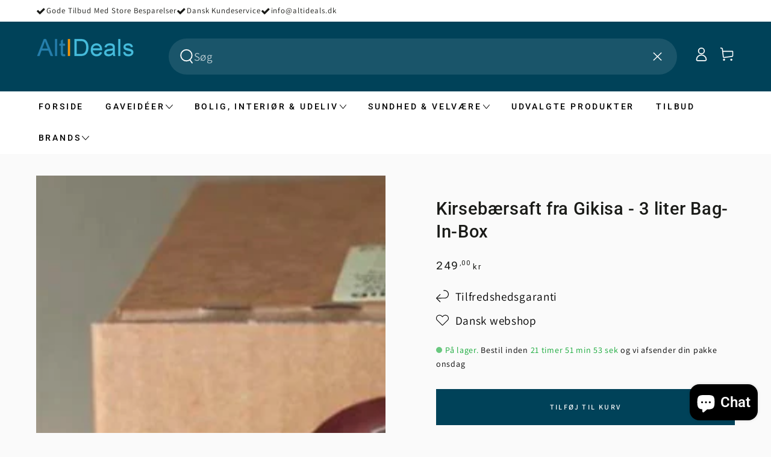

--- FILE ---
content_type: text/html; charset=utf-8
request_url: https://altideals.dk/products/kirsebaersaft-fra-gikisa-3-liter-back-in-box
body_size: 43505
content:
<!doctype html>
<html class="no-js" lang="da">
  <head>
    <!-- Google Tag Manager -->
<script>(function(w,d,s,l,i){w[l]=w[l]||[];w[l].push({'gtm.start':
new Date().getTime(),event:'gtm.js'});var f=d.getElementsByTagName(s)[0],
j=d.createElement(s),dl=l!='dataLayer'?'&l='+l:'';j.async=true;j.src=
'https://www.googletagmanager.com/gtm.js?id='+i+dl;f.parentNode.insertBefore(j,f);
})(window,document,'script','dataLayer','GTM-KCXBVS2P');</script>
<!-- End Google Tag Manager -->
    
 <script>/* start spd config */window._spt_delay_keywords=["/gtag/js,gtag(,/checkouts,/tiktok-track.js,/hotjar-,/smile-,/adoric.js,/wpm/,fbq("];window._spt_advdlkws=[""];/* end spd config */</script>

<script>
        var tapita_meta_page_title =  `Kirsebærsaft fra Gikisa - 3 liter Bag-In-Box`;
        var tapita_meta_page_description = `Hos Altideals.dk tilbyder vi Kirsebærsaft fra Gikisa - 3 liter Bag-In-Box til den laveste pris. Tjek det ud nu!`;
        </script>
        <script>
          //custom Meta Title
          var tapita_meta_page_title =  `Kirsebærsaft fra Gikisa - Sidste Chance! 3L Bag-In-Box`;
          var tapita_meta_page_description = `Hos Altideals.dk tilbyder vi Kirsebærsaft fra Gikisa - 3 liter Bag-In-Box til den laveste pris. Tjek det ud nu!`;
        </script><script id="CookieConsent" src="https://policy.app.cookieinformation.com/uc.js"
    data-culture="DA" data-gcm-version="2.0" type="text/javascript"></script>
<script src='https://cdn.assortion.com/app.js?shop=alt-i-deals-dk.myshopify.com' defer></script>
  

    <meta charset="utf-8">
    <meta http-equiv="X-UA-Compatible" content="IE=edge">
    <meta name="viewport" content="width=device-width,initial-scale=1">
    <meta name="theme-color" content="">
    <link rel="canonical" href="https://altideals.dk/products/kirsebaersaft-fra-gikisa-3-liter-back-in-box">
    <link rel="preconnect" href="https://cdn.shopify.com" crossorigin><link rel="icon" type="image/png" href="//altideals.dk/cdn/shop/files/Image_Editor_1.png?crop=center&height=96&v=1725762311&width=96"><link rel="preconnect" href="https://fonts.shopifycdn.com" crossorigin><title>
      Kirsebærsaft fra Gikisa - Sidste Chance! 3L Bag-In-Box
</title><meta name="description" content="Hos Altideals.dk tilbyder vi Kirsebærsaft fra Gikisa - 3 liter Bag-In-Box til den laveste pris. Tjek det ud nu!">

<meta property="og:site_name" content="Altideals.dk">
<meta property="og:url" content="https://altideals.dk/products/kirsebaersaft-fra-gikisa-3-liter-back-in-box">
<meta property="og:title" content="Kirsebærsaft fra Gikisa - Sidste Chance! 3L Bag-In-Box">
<meta property="og:type" content="product">
<meta property="og:description" content="Hos Altideals.dk tilbyder vi Kirsebærsaft fra Gikisa - 3 liter Bag-In-Box til den laveste pris. Tjek det ud nu!"><meta property="og:image" content="http://altideals.dk/cdn/shop/products/gikisa-1.jpg?v=1674201789">
  <meta property="og:image:secure_url" content="https://altideals.dk/cdn/shop/products/gikisa-1.jpg?v=1674201789">
  <meta property="og:image:width" content="600">
  <meta property="og:image:height" content="601"><meta property="og:price:amount" content="249,00">
  <meta property="og:price:currency" content="DKK"><meta name="twitter:site" content="@shopify"><meta name="twitter:card" content="summary_large_image">
<meta name="twitter:title" content="Kirsebærsaft fra Gikisa - Sidste Chance! 3L Bag-In-Box">
<meta name="twitter:description" content="Hos Altideals.dk tilbyder vi Kirsebærsaft fra Gikisa - 3 liter Bag-In-Box til den laveste pris. Tjek det ud nu!">


    <script src="//altideals.dk/cdn/shop/t/17/assets/vendor-v4.js" defer="defer"></script>
    <script src="//altideals.dk/cdn/shop/t/17/assets/pubsub.js?v=104623417541739052901765180103" defer="defer"></script>
    <script src="//altideals.dk/cdn/shop/t/17/assets/global.js?v=121823148204816338471765180103" defer="defer"></script>

    <script>window.performance && window.performance.mark && window.performance.mark('shopify.content_for_header.start');</script><meta name="facebook-domain-verification" content="76dugqcb8hre1bb4hmuzbmvn8fi2jx">
<meta name="google-site-verification" content="_X4NxUsG3JO4eoygE8LgcxnRUh6tuLKgFCCC5JpxiXY">
<meta id="shopify-digital-wallet" name="shopify-digital-wallet" content="/66294284554/digital_wallets/dialog">
<link rel="alternate" type="application/json+oembed" href="https://altideals.dk/products/kirsebaersaft-fra-gikisa-3-liter-back-in-box.oembed">
<script async="async" src="/checkouts/internal/preloads.js?locale=da-DK"></script>
<script id="shopify-features" type="application/json">{"accessToken":"40854d56f7eccc1ba31207f79c602a47","betas":["rich-media-storefront-analytics"],"domain":"altideals.dk","predictiveSearch":true,"shopId":66294284554,"locale":"da"}</script>
<script>var Shopify = Shopify || {};
Shopify.shop = "alt-i-deals-dk.myshopify.com";
Shopify.locale = "da";
Shopify.currency = {"active":"DKK","rate":"1.0"};
Shopify.country = "DK";
Shopify.theme = {"name":"Altideals x DVISIONMEDIA - Metafields ( Clerk.io)","id":186392641802,"schema_name":"Be Yours","schema_version":"7.0.1","theme_store_id":1399,"role":"main"};
Shopify.theme.handle = "null";
Shopify.theme.style = {"id":null,"handle":null};
Shopify.cdnHost = "altideals.dk/cdn";
Shopify.routes = Shopify.routes || {};
Shopify.routes.root = "/";</script>
<script type="module">!function(o){(o.Shopify=o.Shopify||{}).modules=!0}(window);</script>
<script>!function(o){function n(){var o=[];function n(){o.push(Array.prototype.slice.apply(arguments))}return n.q=o,n}var t=o.Shopify=o.Shopify||{};t.loadFeatures=n(),t.autoloadFeatures=n()}(window);</script>
<script id="shop-js-analytics" type="application/json">{"pageType":"product"}</script>
<script defer="defer" async type="module" src="//altideals.dk/cdn/shopifycloud/shop-js/modules/v2/client.init-shop-cart-sync_C8w7Thf0.da.esm.js"></script>
<script defer="defer" async type="module" src="//altideals.dk/cdn/shopifycloud/shop-js/modules/v2/chunk.common_hABmsQwT.esm.js"></script>
<script type="module">
  await import("//altideals.dk/cdn/shopifycloud/shop-js/modules/v2/client.init-shop-cart-sync_C8w7Thf0.da.esm.js");
await import("//altideals.dk/cdn/shopifycloud/shop-js/modules/v2/chunk.common_hABmsQwT.esm.js");

  window.Shopify.SignInWithShop?.initShopCartSync?.({"fedCMEnabled":true,"windoidEnabled":true});

</script>
<script>(function() {
  var isLoaded = false;
  function asyncLoad() {
    if (isLoaded) return;
    isLoaded = true;
    var urls = ["https:\/\/cdn.shopify.com\/s\/files\/1\/0597\/3783\/3627\/files\/tptinstall.min.js?v=1718591634\u0026t=tapita-seo-script-tags\u0026shop=alt-i-deals-dk.myshopify.com","https:\/\/cdn.assortion.com\/app.js?shop=alt-i-deals-dk.myshopify.com"];
    for (var i = 0; i < urls.length; i++) {
      var s = document.createElement('script');
      s.type = 'text/javascript';
      s.async = true;
      s.src = urls[i];
      var x = document.getElementsByTagName('script')[0];
      x.parentNode.insertBefore(s, x);
    }
  };
  if(window.attachEvent) {
    window.attachEvent('onload', asyncLoad);
  } else {
    window.addEventListener('load', asyncLoad, false);
  }
})();</script>
<script id="__st">var __st={"a":66294284554,"offset":3600,"reqid":"41f06f8b-97e1-4a16-a4b6-56a024eed54b-1768788476","pageurl":"altideals.dk\/products\/kirsebaersaft-fra-gikisa-3-liter-back-in-box","u":"016b4c9f01fb","p":"product","rtyp":"product","rid":8090168131850};</script>
<script>window.ShopifyPaypalV4VisibilityTracking = true;</script>
<script id="captcha-bootstrap">!function(){'use strict';const t='contact',e='account',n='new_comment',o=[[t,t],['blogs',n],['comments',n],[t,'customer']],c=[[e,'customer_login'],[e,'guest_login'],[e,'recover_customer_password'],[e,'create_customer']],r=t=>t.map((([t,e])=>`form[action*='/${t}']:not([data-nocaptcha='true']) input[name='form_type'][value='${e}']`)).join(','),a=t=>()=>t?[...document.querySelectorAll(t)].map((t=>t.form)):[];function s(){const t=[...o],e=r(t);return a(e)}const i='password',u='form_key',d=['recaptcha-v3-token','g-recaptcha-response','h-captcha-response',i],f=()=>{try{return window.sessionStorage}catch{return}},m='__shopify_v',_=t=>t.elements[u];function p(t,e,n=!1){try{const o=window.sessionStorage,c=JSON.parse(o.getItem(e)),{data:r}=function(t){const{data:e,action:n}=t;return t[m]||n?{data:e,action:n}:{data:t,action:n}}(c);for(const[e,n]of Object.entries(r))t.elements[e]&&(t.elements[e].value=n);n&&o.removeItem(e)}catch(o){console.error('form repopulation failed',{error:o})}}const l='form_type',E='cptcha';function T(t){t.dataset[E]=!0}const w=window,h=w.document,L='Shopify',v='ce_forms',y='captcha';let A=!1;((t,e)=>{const n=(g='f06e6c50-85a8-45c8-87d0-21a2b65856fe',I='https://cdn.shopify.com/shopifycloud/storefront-forms-hcaptcha/ce_storefront_forms_captcha_hcaptcha.v1.5.2.iife.js',D={infoText:'Beskyttet af hCaptcha',privacyText:'Beskyttelse af persondata',termsText:'Vilkår'},(t,e,n)=>{const o=w[L][v],c=o.bindForm;if(c)return c(t,g,e,D).then(n);var r;o.q.push([[t,g,e,D],n]),r=I,A||(h.body.append(Object.assign(h.createElement('script'),{id:'captcha-provider',async:!0,src:r})),A=!0)});var g,I,D;w[L]=w[L]||{},w[L][v]=w[L][v]||{},w[L][v].q=[],w[L][y]=w[L][y]||{},w[L][y].protect=function(t,e){n(t,void 0,e),T(t)},Object.freeze(w[L][y]),function(t,e,n,w,h,L){const[v,y,A,g]=function(t,e,n){const i=e?o:[],u=t?c:[],d=[...i,...u],f=r(d),m=r(i),_=r(d.filter((([t,e])=>n.includes(e))));return[a(f),a(m),a(_),s()]}(w,h,L),I=t=>{const e=t.target;return e instanceof HTMLFormElement?e:e&&e.form},D=t=>v().includes(t);t.addEventListener('submit',(t=>{const e=I(t);if(!e)return;const n=D(e)&&!e.dataset.hcaptchaBound&&!e.dataset.recaptchaBound,o=_(e),c=g().includes(e)&&(!o||!o.value);(n||c)&&t.preventDefault(),c&&!n&&(function(t){try{if(!f())return;!function(t){const e=f();if(!e)return;const n=_(t);if(!n)return;const o=n.value;o&&e.removeItem(o)}(t);const e=Array.from(Array(32),(()=>Math.random().toString(36)[2])).join('');!function(t,e){_(t)||t.append(Object.assign(document.createElement('input'),{type:'hidden',name:u})),t.elements[u].value=e}(t,e),function(t,e){const n=f();if(!n)return;const o=[...t.querySelectorAll(`input[type='${i}']`)].map((({name:t})=>t)),c=[...d,...o],r={};for(const[a,s]of new FormData(t).entries())c.includes(a)||(r[a]=s);n.setItem(e,JSON.stringify({[m]:1,action:t.action,data:r}))}(t,e)}catch(e){console.error('failed to persist form',e)}}(e),e.submit())}));const S=(t,e)=>{t&&!t.dataset[E]&&(n(t,e.some((e=>e===t))),T(t))};for(const o of['focusin','change'])t.addEventListener(o,(t=>{const e=I(t);D(e)&&S(e,y())}));const B=e.get('form_key'),M=e.get(l),P=B&&M;t.addEventListener('DOMContentLoaded',(()=>{const t=y();if(P)for(const e of t)e.elements[l].value===M&&p(e,B);[...new Set([...A(),...v().filter((t=>'true'===t.dataset.shopifyCaptcha))])].forEach((e=>S(e,t)))}))}(h,new URLSearchParams(w.location.search),n,t,e,['guest_login'])})(!0,!0)}();</script>
<script integrity="sha256-4kQ18oKyAcykRKYeNunJcIwy7WH5gtpwJnB7kiuLZ1E=" data-source-attribution="shopify.loadfeatures" defer="defer" src="//altideals.dk/cdn/shopifycloud/storefront/assets/storefront/load_feature-a0a9edcb.js" crossorigin="anonymous"></script>
<script data-source-attribution="shopify.dynamic_checkout.dynamic.init">var Shopify=Shopify||{};Shopify.PaymentButton=Shopify.PaymentButton||{isStorefrontPortableWallets:!0,init:function(){window.Shopify.PaymentButton.init=function(){};var t=document.createElement("script");t.src="https://altideals.dk/cdn/shopifycloud/portable-wallets/latest/portable-wallets.da.js",t.type="module",document.head.appendChild(t)}};
</script>
<script data-source-attribution="shopify.dynamic_checkout.buyer_consent">
  function portableWalletsHideBuyerConsent(e){var t=document.getElementById("shopify-buyer-consent"),n=document.getElementById("shopify-subscription-policy-button");t&&n&&(t.classList.add("hidden"),t.setAttribute("aria-hidden","true"),n.removeEventListener("click",e))}function portableWalletsShowBuyerConsent(e){var t=document.getElementById("shopify-buyer-consent"),n=document.getElementById("shopify-subscription-policy-button");t&&n&&(t.classList.remove("hidden"),t.removeAttribute("aria-hidden"),n.addEventListener("click",e))}window.Shopify?.PaymentButton&&(window.Shopify.PaymentButton.hideBuyerConsent=portableWalletsHideBuyerConsent,window.Shopify.PaymentButton.showBuyerConsent=portableWalletsShowBuyerConsent);
</script>
<script data-source-attribution="shopify.dynamic_checkout.cart.bootstrap">document.addEventListener("DOMContentLoaded",(function(){function t(){return document.querySelector("shopify-accelerated-checkout-cart, shopify-accelerated-checkout")}if(t())Shopify.PaymentButton.init();else{new MutationObserver((function(e,n){t()&&(Shopify.PaymentButton.init(),n.disconnect())})).observe(document.body,{childList:!0,subtree:!0})}}));
</script>
<script id="sections-script" data-sections="header,footer" defer="defer" src="//altideals.dk/cdn/shop/t/17/compiled_assets/scripts.js?v=1871"></script>
<script>window.performance && window.performance.mark && window.performance.mark('shopify.content_for_header.end');</script>

<style data-shopify>@font-face {
  font-family: Assistant;
  font-weight: 400;
  font-style: normal;
  font-display: swap;
  src: url("//altideals.dk/cdn/fonts/assistant/assistant_n4.9120912a469cad1cc292572851508ca49d12e768.woff2") format("woff2"),
       url("//altideals.dk/cdn/fonts/assistant/assistant_n4.6e9875ce64e0fefcd3f4446b7ec9036b3ddd2985.woff") format("woff");
}

  @font-face {
  font-family: Assistant;
  font-weight: 600;
  font-style: normal;
  font-display: swap;
  src: url("//altideals.dk/cdn/fonts/assistant/assistant_n6.b2cbcfa81550fc99b5d970d0ef582eebcbac24e0.woff2") format("woff2"),
       url("//altideals.dk/cdn/fonts/assistant/assistant_n6.5dced1e1f897f561a8304b6ef1c533d81fd1c6e0.woff") format("woff");
}

  
  
  @font-face {
  font-family: Roboto;
  font-weight: 500;
  font-style: normal;
  font-display: swap;
  src: url("//altideals.dk/cdn/fonts/roboto/roboto_n5.250d51708d76acbac296b0e21ede8f81de4e37aa.woff2") format("woff2"),
       url("//altideals.dk/cdn/fonts/roboto/roboto_n5.535e8c56f4cbbdea416167af50ab0ff1360a3949.woff") format("woff");
}

  @font-face {
  font-family: Roboto;
  font-weight: 600;
  font-style: normal;
  font-display: swap;
  src: url("//altideals.dk/cdn/fonts/roboto/roboto_n6.3d305d5382545b48404c304160aadee38c90ef9d.woff2") format("woff2"),
       url("//altideals.dk/cdn/fonts/roboto/roboto_n6.bb37be020157f87e181e5489d5e9137ad60c47a2.woff") format("woff");
}


  :root {
    --be-yours-version: "7.0.1";
    --font-body-family: Assistant, sans-serif;
    --font-body-style: normal;
    --font-body-weight: 400;

    --font-heading-family: Roboto, sans-serif;
    --font-heading-style: normal;
    --font-heading-weight: 500;

    --font-body-scale: 1.2;
    --font-heading-scale: 0.875;

    --font-navigation-family: var(--font-heading-family);
    --font-navigation-size: 14px;
    --font-navigation-weight: var(--font-heading-weight);
    --font-button-family: var(--font-body-family);
    --font-button-size: 12px;
    --font-button-baseline: 0rem;
    --font-price-family: var(--font-heading-family);
    --font-price-scale: var(--font-heading-scale);

    --color-base-text: 0, 0, 0;
    --color-base-background: 250, 250, 250;
    --color-base-solid-button-labels: 255, 255, 255;
    --color-base-outline-button-labels: 0, 0, 0;
    --color-base-accent: 0, 66, 89;
    --color-base-heading: 26, 27, 24;
    --color-base-border: 210, 213, 217;
    --color-placeholder: 243, 243, 243;
    --color-overlay: 0, 0, 0;
    --color-keyboard-focus: 135, 173, 245;
    --color-shadow: 168, 232, 226;
    --shadow-opacity: 1;

    --color-background-dark: 230, 230, 230;
    --color-price: #1a1b18;
    --color-sale-price: #d72c0d;
    --color-sale-badge-background: #d72c0d;
    --color-reviews: #ffb503;
    --color-critical: #d72c0d;
    --color-success: #008060;
    --color-highlight: 187, 255, 0;

    --payment-terms-background-color: #fafafa;
    --page-width: 160rem;
    --page-width-margin: 0rem;

    --card-color-scheme: var(--color-placeholder);
    --card-text-alignment: left;
    --card-flex-alignment: flex-left;
    --card-image-padding: 0px;
    --card-border-width: 0px;
    --card-radius: 0px;
    --card-shadow-horizontal-offset: 0px;
    --card-shadow-vertical-offset: 0px;
    
    --button-radius: 0px;
    --button-border-width: 1px;
    --button-shadow-horizontal-offset: 0px;
    --button-shadow-vertical-offset: 0px;

    --spacing-sections-desktop: 0px;
    --spacing-sections-mobile: 0px;

    --gradient-free-ship-progress: linear-gradient(325deg,#F9423A 0,#F1E04D 100%);
    --gradient-free-ship-complete: linear-gradient(325deg, #049cff 0, #35ee7a 100%);
  }

  *,
  *::before,
  *::after {
    box-sizing: inherit;
  }

  html {
    box-sizing: border-box;
    font-size: calc(var(--font-body-scale) * 62.5%);
    height: 100%;
  }

  body {
    min-height: 100%;
    margin: 0;
    font-size: 1.5rem;
    letter-spacing: 0.06rem;
    line-height: calc(1 + 0.8 / var(--font-body-scale));
    font-family: var(--font-body-family);
    font-style: var(--font-body-style);
    font-weight: var(--font-body-weight);
  }

  @media screen and (min-width: 750px) {
    body {
      font-size: 1.6rem;
    }
  }</style><link href="//altideals.dk/cdn/shop/t/17/assets/base.css?v=157934897718684846211765180103" rel="stylesheet" type="text/css" media="all" /><link rel="preload" as="font" href="//altideals.dk/cdn/fonts/assistant/assistant_n4.9120912a469cad1cc292572851508ca49d12e768.woff2" type="font/woff2" crossorigin><link rel="preload" as="font" href="//altideals.dk/cdn/fonts/roboto/roboto_n5.250d51708d76acbac296b0e21ede8f81de4e37aa.woff2" type="font/woff2" crossorigin><link rel="stylesheet" href="//altideals.dk/cdn/shop/t/17/assets/component-predictive-search.css?v=21505439471608135461765180103" media="print" onload="this.media='all'"><link rel="stylesheet" href="//altideals.dk/cdn/shop/t/17/assets/component-quick-view.css?v=74011563189484492361765180103" media="print" onload="this.media='all'"><link rel="stylesheet" href="//altideals.dk/cdn/shop/t/17/assets/component-color-swatches.css?v=103905711642914497571765180103" media="print" onload="this.media='all'"><script>document.documentElement.className = document.documentElement.className.replace('no-js', 'js');</script>
    <!-- Add the slick-theme.css if you want default styling -->
    <link rel="stylesheet" type="text/css" href="//cdn.jsdelivr.net/npm/slick-carousel@1.8.1/slick/slick.css"/>
    <!-- Add the slick-theme.css if you want default styling -->
    <link rel="stylesheet" type="text/css" href="//cdn.jsdelivr.net/npm/slick-carousel@1.8.1/slick/slick-theme.css"/>
    
  <!-- Start of Clerk.io E-commerce Personalisation tool - www.clerk.io -->
<script type="text/javascript">
  (function (w, d) {
    var e = d.createElement('script'); e.type = 'text/javascript'; e.async = true;
    e.src = (d.location.protocol == 'https:' ? 'https' : 'http') + '://cdn.clerk.io/clerk.js';
    var s = d.getElementsByTagName('script')[0]; s.parentNode.insertBefore(e, s);
    w.__clerk_q = w.__clerk_q || []; w.Clerk = w.Clerk || function () { w.__clerk_q.push(arguments) };
  })(window, document);
  let publicKey = 'Vnydc44pWjNK69pVI0BzTReh27j9uxVh';
  Clerk('config', {
    key: publicKey,
    formatters: {
      currency_converter: function (price) {
        var converted_price = (price * Shopify.currency.rate);
        return (converted_price).toString();
      }
    },
    globals: {
      currency_iso: "DKK",
      currency_symbol: "kr."
    }
  });

  

  document.addEventListener('DOMContentLoaded', (e) => {
    (async function fetchVisitorId() {
      let visitorId = window.sessionStorage.getItem('visitor_id');
      try {
        if (!visitorId) {
          const response = await fetch(`https://api.clerk.io/v2/misc/visitor_id?key=${publicKey}&visitor=auto`);
          const data = await response.json();
          visitorId = data.visitor;
          window.sessionStorage.setItem('visitor_id', data.visitor);
        }
        Clerk('config', {
          visitor: visitorId,
        });
      } catch (error) {
        console.error('Error:', error);
      } finally {
        window.Shopify.analytics.publish('clerk_pixel_context', {
          localeApiKey: publicKey,
          visitor: visitorId,
        });
      }
    })();
  });
</script>
<!-- End of Clerk.io E-commerce Personalisation tool - www.clerk.io -->
<script>
// Clerk Cart Recommendations
(function() {
  let clerkRequestInProgress = false;

  function clerkCartRecommendations() {
    const cartIdsSpan = document.getElementById('clerk-cart-ids');
    const container = document.getElementById('clerk-recommendations-list');
    
    if (!cartIdsSpan || !container || clerkRequestInProgress) return;
    if (container.children.length > 0 && !container.querySelector('.clerk-loader')) return;
    
    const cartIds = cartIdsSpan.getAttribute('data-cart-ids') || '[]';
    if (cartIds === '[]' || cartIds === '') return;

    clerkRequestInProgress = true;
    
    // Show loader
    container.innerHTML = `
      <li class="clerk-loader" style="display: flex; justify-content: center; padding: 20px; width: 100%;">
        <svg aria-hidden="true" class="spinner" viewBox="0 0 66 66" style="width: 30px; height: 30px; animation: spin 1s linear infinite;">
          <circle fill="none" stroke="currentColor" stroke-width="6" cx="33" cy="33" r="30" style="stroke-dasharray: 150, 200; stroke-dashoffset: -10; animation: dash 1.5s ease-in-out infinite;"></circle>
        </svg>
      </li>
      <style>
        @keyframes spin { 100% { transform: rotate(360deg); } }
        @keyframes dash {
          0% { stroke-dasharray: 1, 200; stroke-dashoffset: 0; }
          50% { stroke-dasharray: 90, 200; stroke-dashoffset: -35; }
          100% { stroke-dasharray: 90, 200; stroke-dashoffset: -125; }
        }
        .clerk-cart-recommendations .price.price--on-sale {
          display: flex !important;
          flex-direction: row-reverse !important;
          gap: 0px;
          justify-content: flex-end;
        }
        .clerk-cart-recommendations .price.price--on-sale .price__regular {
          display: block !important;
        }
      </style>
    `;

    const encodedProducts = encodeURIComponent(cartIds);
    const url = `https://api.clerk.io/v2/recommendations/complementary?key=Vnydc44pWjNK69pVI0BzTReh27j9uxVh&products=${encodedProducts}&limit=10&attributes=id%2Chandle&debug=false`;

    fetch(url, {method: 'GET', headers: {accept: 'application/json'}})
      .then(res => res.json())
      .then(data => {
        const productData = data.product_data || [];
        if (productData.length === 0) {
          container.innerHTML = '';
          clerkRequestInProgress = false;
          return;
        }

        // Get all valid handles
        const handles = productData.map(p => p.handle).filter(Boolean);
        console.log('🛒 Clerk returned', handles.length, 'products');

        // Fetch ALL Shopify products in parallel
        return Promise.all(
          handles.map(handle => 
            fetch(`/products/${handle}.js`)
              .then(res => res.ok ? res.json() : null)
              .catch(() => null)
          )
        );
      })
      .then(products => {
        if (!products) return;
        
        // Filter out failed fetches
        const validProducts = products.filter(Boolean);
        console.log('🛒 Loaded', validProducts.length, 'products from Shopify');

        // Clear and render all at once
        container.innerHTML = `
          <style>
            .clerk-cart-recommendations .price.price--on-sale {
              display: flex !important;
              flex-direction: row-reverse !important;
              gap: 0px;
              justify-content: flex-end;
            }
            .clerk-cart-recommendations .price.price--on-sale .price__regular {
              display: block !important;
            }
          </style>
        `;
        
        validProducts.forEach(product => {
          const li = document.createElement('li');
          li.innerHTML = renderClerkProductCard(product);
          container.appendChild(li);
        });

        clerkRequestInProgress = false;
      })
      .catch(err => {
        console.error('🛒 Error:', err);
        container.innerHTML = '';
        clerkRequestInProgress = false;
      });
  }

  function formatMoney(cents) {
    return (cents / 100).toFixed(2).replace('.', ',') + ' kr';
  }

  function renderClerkProductCard(product) {
    const variant = product.variants[0];
    const image = product.featured_image || product.images?.[0];
    const available = product.available;
    const hasVariants = product.variants.length > 1;
    const currentPrice = variant.price;
    const compareAtPrice = variant.compare_at_price;
    const isOnSale = compareAtPrice && compareAtPrice > currentPrice;
    
    const priceHtml = isOnSale ? `
      <div class="price price--on-sale">
        <dl class="price__regular"><dd><s class="price-item price-item--regular">${formatMoney(compareAtPrice)}</s></dd></dl>
        <dl class="price__sale"><dd class="price-item price-item--sale">${formatMoney(currentPrice)}</dd></dl>
      </div>
    ` : `<div class="price">${formatMoney(currentPrice)}</div>`;
    
    const imageHtml = image ? `
      <div class="product-image">
        <a href="/products/${product.handle}" class="media-wrapper media-wrapper--small">
          <div class="media media--adapt" style="--image-ratio-percent: 100%;">
            <img srcset="${image.replace(/\.([^.]+)$/, '_70x.$1')} 1x, ${image.replace(/\.([^.]+)$/, '_140x.$1')} 2x"
              src="${image.replace(/\.([^.]+)$/, '_70x.$1')}"
              alt="${product.title}" width="70" height="70" loading="lazy" is="lazy-image"/>
          </div>
        </a>
      </div>
    ` : '';

    const buttonHtml = available && !hasVariants ? `
      <add-to-cart class="button button--small button--cta" data-variant-id="${variant.id}">
        <span class="small-hide"><span class="label">Læg i kurv</span></span>
        <svg class="icon icon-cart medium-hide large-up-hide" aria-hidden="true" focusable="false"><use href="#icon-cart"></use></svg>
      </add-to-cart>
    ` : `
      <a href="/products/${product.handle}" class="button button--small button--cta" tabindex="-1">
        <span class="small-hide"><span class="label">${available ? 'Vælg muligheder' : 'Se produkt'}</span></span>
        <svg class="icon icon-cart medium-hide large-up-hide" aria-hidden="true" focusable="false"><use href="#icon-cart"></use></svg>
      </a>
    `;

    return `
      <div class="product-container product-container--link${!image ? ' no-image' : ''}">
        ${imageHtml}
        <div class="product-description">
          <div class="product-content">
            <a href="/products/${product.handle}" class="link product-title">${product.title}</a>
          </div>
          ${priceHtml}
          <div class="product-button">${buttonHtml}</div>
        </div>
      </div>
    `;
  }

  document.addEventListener('DOMContentLoaded', function() {
    clerkCartRecommendations();
    new MutationObserver(() => {
      if (document.getElementById('clerk-cart-ids') && document.getElementById('clerk-recommendations-list')) {
        clerkCartRecommendations();
      }
    }).observe(document.body, { childList: true, subtree: true });
  });
})();
</script>

  <!-- BEGIN app block: shopify://apps/tapita-seo-speed/blocks/app-embed/cd37ca7a-40ad-4fdc-afd3-768701482209 -->



<script class="tpt-seo-schema">
    var tapitaSeoVer = 1177;
    var tptAddedSchemas = [];
</script>






    <!-- BEGIN app snippet: product-schema -->

  <!-- END app snippet -->



  




<script class="tpt-seo-schema">
  const tptPathName = "/products/kirsebaersaft-fra-gikisa-3-liter-back-in-box";
  const tptShopId = "66294284554";

  let tptPageType;
  let tpPageHandle;

  if(tptPathName == '/'){
    tptPageType = 'homepage';
    tpPageHandle = 'homepage';
  }else{
    tptPageType = tptPathName.split("/")[1];
    if(tptPageType == 'blogs'){
        tpPageHandle = tptPathName.split("/")[3];
    }else{
        tpPageHandle = tptPathName.split("/")[2];
    }
  }


    var scriptEl = document.createElement('script');
    scriptEl.type = 'application/ld+json';
    scriptEl.setAttribute('author', 'tpt'); 
    var tptSchemaConfigUrl =  'https://cdn.shopify.com/s/files/1/0662/9428/4554/t/17/assets/tapita-schema-config.json?v=1765375342';
    // ADD SCHEMA WHEN tptSchemaConfigUrl valid
  if (tptSchemaConfigUrl) {
    fetch(tptSchemaConfigUrl)
        .then(response => response.json())
        .then(data => {
            const checkPlan = data?.howTo?.turnOn || data?.recipe?.turnOn || data?.video?.turnOn;
            if(!checkPlan){
                return;
            }
            let schemaList = [];
            for (const property in data) {
                let schemaData = {};
                if(property == 'article' || property == 'siteLink' || property == 'breadcrumb' || property == 'product'){
                continue;
                }
                const configs = data[property].pageList || [];
                const configMatchList = configs.filter(config => {
                return config.pageData.handle == tpPageHandle;
                });
                const configMatch = configMatchList[0] || {};
                const turnon = configMatch?.turnOn;
                if(!turnon) {
                continue;
                };
                if(property == 'video'){
                const configType = configMatch?.videoConfig || {};
                    schemaData = {
                    "@context": "https://schema.org",
                    "@type": "VideoObject",
                    "name": configType?.title,
                        "description": configType?.description,
                        "thumbnailUrl": configType?.imageUrl,
                        "uploadDate": configType?.uploadDate,
                        "duration": configType?.duration,
                        "contentUrl": configType?.videoUrl,
                    }
                schemaList.push(schemaData || {});
                window.tptAddedSchemas.push("VideoObject");
                }
                if(property == 'howTo'){
                    const configType = configMatch?.howToConfig || {};
                        schemaData = {
                        "@context": "https://schema.org",
                        "@type": "HowTo",
                        "image": {
                            "@type": "ImageObject",
                            "url": configType?.imageUrl[0],
                        },
                        "name": configType?.title,
                        "totalTime": configType?.duration,
                        "estimatedCost": {
                            "@type": "MonetaryAmount",
                            "currency": configType?.currency?.match(/\((.*)\)/)[1],
                            "value": configType?.estimatedCost
                        },
                        "supply": configType?.supply?.map(supply => {
                            return {
                            "@type": "HowToSupply",
                            "name": supply.name
                            }
                        }),
                        "tool": configType?.tool?.map(supply => {
                            return {
                            "@type": "HowToTool",
                            "name": supply.name
                            }
                        }),
                        "step": configType?.sectionStep?.stepValue?.map(step => {
                            return {
                            "@type": "HowToStep",
                            "name": step?.name,
                            "text": step?.description,
                            "image": step?.imageUrl?.length > 0 ? step?.imageUrl[0] : '',
                            "url": step?.stepUrl
                            }
                        })
                    }
                    window.tptAddedSchemas.push("HowTo");
                    if(configType?.sectionVideo?.title && configType?.sectionVideo?.uploadDate && configType?.sectionVideo?.imageUrl[0]){
                        const videoSchema = {
                            "@type": "VideoObject",
                            "name": configType?.sectionVideo?.title,
                            "description": configType?.sectionVideo?.description,
                            "thumbnailUrl": configType?.sectionVideo?.imageUrl[0],
                            "uploadDate": configType?.sectionVideo?.uploadDate,
                            "duration": configType?.sectionVideo?.duration,
                            "contentUrl": configType?.sectionVideo?.videoUrl,
                        }
                        schemaData.video = videoSchema;
                        window.tptAddedSchemas.push("VideoObject");
                    }
                    schemaList.push(schemaData || {});
                }
                if(property == 'recipe'){
                    const configType = configMatch?.recipeConfig || {};
                    schemaData = {
                        "@context": "https://schema.org/",
                        "@type": "Recipe",
                        "name": configType?.name,
                        "image": [
                        configType?.imageUrls?.small?.length > 0 ? configType?.imageUrls?.small[0] : '',
                        configType?.imageUrls?.medium?.length > 0 ? configType?.imageUrls?.medium[0] : '',
                        configType?.imageUrls?.large?.length > 0 ? configType?.imageUrls?.large[0] : '',
                        ],
                        "author": {
                            "@type": "Person",
                            "name": configType?.author
                        },
                        "datePublished": configType?.uploadDate,
                        "description": configType?.description,
                        "recipeCuisine": configType?.cuisine,
                        "prepTime": configType?.prepTime,
                        "cookTime": configType?.cookTime,
                        "totalTime": "",
                        "keywords": configType?.keywords,
                        "recipeYield": configType?.totalServings,
                        "recipeCategory": configType?.category,
                        "nutrition": {
                            "@type": "NutritionInformation",
                            "calories": configType?.caloriesPerServing
                        },
                            "recipeIngredient": configType?.ingredients?.map(ingredient => {
                            return ingredient
                            }),
                        "recipeInstructions": configType?.sectionStep?.stepValue?.map(step => {
                            return {
                            "@type": "HowToStep",
                            "name": step?.name,
                            "text": step?.description,
                            "image": step?.imageUrl?.length > 0 ? step?.imageUrl[0] : '',
                            "url": step?.stepUrl
                            }
                        })
                    }
                    window.tptAddedSchemas.push("Recipe");
                    if(configType?.sectionVideo?.title && configType?.sectionVideo?.uploadDate && configType?.sectionVideo?.imageUrl[0]){
                        const videoSchema = {
                            "@type": "VideoObject",
                            "name": configType?.sectionVideo?.title,
                            "description": configType?.sectionVideo?.description,
                            "thumbnailUrl": configType?.sectionVideo?.imageUrl[0],
                            "uploadDate": configType?.sectionVideo?.uploadDate,
                            "duration": configType?.sectionVideo?.duration,
                            "contentUrl": configType?.sectionVideo?.videoUrl,
                        }
                        schemaData.video = videoSchema;
                        if (!ndow.tptAddedSchemas.includes("VideoObject"))
                            window.tptAddedSchemas.push("VideoObject");
                    }
                    schemaList.push(schemaData || {});
                }
            }
            return schemaList;
        })
        .then(data =>{
            if(!data) return;
            data.map(schema => {
                scriptEl.innerHTML = JSON.stringify(data);
            })
        })
        .then(() => {
            if (scriptEl.innerHTML)
                document.head.appendChild(scriptEl)
        });
    }  
</script>

<!-- BEGIN app snippet: alter-schemas -->




<script>
    (function disableSchemasByType(schemaTypesToDisable = []) {
        if (!schemaTypesToDisable.length) return;
        const DEBUG = window.location.href?.includes("debug");
        const log = (...a) => DEBUG && console.log(...a);
        const removeAttrsDeep = (root, attrs) => {
            root.querySelectorAll("*").forEach((el) =>
                attrs.forEach((a) => el.removeAttribute(a))
            );
        };
        const extractTypesFromJsonLD = (json) => {
            const types = new Set();
            const walk = (v) => {
                if (!v) return;
                if (Array.isArray(v)) return v.forEach(walk);
                if (typeof v === "object") {
                    if (v["@type"]) {
                        (Array.isArray(v["@type"])
                            ? v["@type"]
                            : [v["@type"]]
                        ).forEach((t) => types.add(t));
                    }
                    if (v["@graph"]) walk(v["@graph"]);
                }
            };
            walk(json);
            return types;
        };
        const matchesSchemaType = (value) =>
            value && schemaTypesToDisable.some((t) => value.includes(t));
        const handleJsonLD = (container = document) => {
            container
                .querySelectorAll(
                    'script[type="application/ld+json"]:not([author="tpt"])'
                )
                .forEach((script) => {
                    try {
                        const json = JSON.parse(script.textContent);
                        const types = extractTypesFromJsonLD(json);
                        if (
                            [...types].some((t) => schemaTypesToDisable.includes(t))
                        ) {
                            script.type = "application/ldjson-disabled";
                            log("Disabled JSON-LD:", script);
                        }
                    } catch {}
                });
        };
        const handleMicrodata = (container = document) => {
            container
                .querySelectorAll(
                    schemaTypesToDisable
                        .map((t) => `[itemtype*="schema.org/${t}"]`)
                        .join(",")
                )
                .forEach((el) => {
                    el.removeAttribute("itemscope");
                    el.removeAttribute("itemtype");
                    el.removeAttribute("itemprop");
                    removeAttrsDeep(el, ["itemprop"]);
                });
        };
        const handleRDFa = (container = document) => {
            container
                .querySelectorAll(
                    schemaTypesToDisable
                        .map(
                            (t) =>
                                `[typeof*="${t}"],[vocab*="schema.org"][typeof*="${t}"]`
                        )
                        .join(",")
                )
                .forEach((el) => {
                    el.removeAttribute("vocab");
                    el.removeAttribute("typeof");
                    el.removeAttribute("property");
                    removeAttrsDeep(el, ["property"]);
                });
        };
        const processSchemas = (container) => {
            handleJsonLD(container);
            handleMicrodata(container);
            handleRDFa(container);
        };
        processSchemas();
        const observer = new MutationObserver((mutations) => {
            mutations.forEach((m) => {
                m.addedNodes.forEach((n) => {
                    if (n.nodeType !== 1) return;

                    if (
                        n.tagName === "SCRIPT" &&
                        n.type === "application/ld+json" &&
                        n.getAttribute("author") !== "tpt"
                    ) {
                        handleJsonLD(n.parentElement);
                        return;
                    }

                    const itemType = n.getAttribute?.("itemtype");
                    const typeOf = n.getAttribute?.("typeof");

                    if (matchesSchemaType(itemType) || matchesSchemaType(typeOf)) {
                        handleMicrodata(n.parentElement);
                        handleRDFa(n.parentElement);
                    } else {
                        processSchemas(n);
                    }
                });

                if (m.type === "attributes") {
                    const t = m.target;

                    if (
                        t.tagName === "SCRIPT" &&
                        t.type === "application/ld+json" &&
                        t.getAttribute("author") !== "tpt"
                    ) {
                        handleJsonLD(t.parentElement);
                    }

                    if (
                        m.attributeName === "itemtype" &&
                        matchesSchemaType(t.getAttribute("itemtype"))
                    ) {
                        handleMicrodata(t.parentElement);
                    }

                    if (
                        m.attributeName === "typeof" &&
                        matchesSchemaType(t.getAttribute("typeof"))
                    ) {
                        handleRDFa(t.parentElement);
                    }
                }
            });
        });

        observer.observe(document.body || document.documentElement, {
            childList: true,
            subtree: true,
            attributes: true,
            attributeFilter: ["itemtype", "typeof", "type"],
        });

        log("Schema disabler initialized with types:", schemaTypesToDisable);
    })(window.tptAddedSchemas);
</script><!-- END app snippet -->


<script class="tpt-seo-schema">
    var instantPageUrl = "https://cdn.shopify.com/extensions/019bbbb9-e942-7603-927f-93a888f220ea/tapita-seo-schema-175/assets/instantpage.js";
    var tptMetaDataConfigUrl = 'https://cdn.shopify.com/s/files/1/0662/9428/4554/t/17/assets/tapita-meta-data.json?v=1765375339';
    // ADD META TITLE / DESCRIPTION WHEN tptMetaDataConfigUrl valid
    const createMetaTag = (descriptionValue) => {
        const metaTag = document.createElement('meta');
        metaTag.setAttribute('name', 'description');
        metaTag.setAttribute('content', descriptionValue);
        const headTag = document.querySelector('head');
        headTag.appendChild(metaTag);
    }
    const replaceMetaTagContent = (titleValue, descriptionValue, needReplaceVar) => {
        const disableReplacingTitle = !!window._tpt_no_replacing_plain_title
        const disableReplacingDescription = !!window._tpt_no_replacing_plain_desc
        const config = { attributes: true, childList: true, subtree: true};
        const header = document.getElementsByTagName('head')[0];
        let i = 0;
        const callback = (mutationList, observer) => {
            i++;
            const title = document.getElementsByTagName('title')[0];
            const ogTitle = document.querySelector('meta[property="og:title"]');
            const twitterTitle = document.querySelector('meta[name="twitter:title"]');
            const newTitle = needReplaceVar ? replaceVar(titleValue) : titleValue;
            const newDescription = needReplaceVar ? replaceVar(descriptionValue) : descriptionValue;
            if(titleValue && document && document.title != newTitle && !disableReplacingTitle){
                document.title = newTitle;
            }
            if(ogTitle && (ogTitle?.content != newTitle)){
                ogTitle?.setAttribute('content', newTitle);
            }
            if(twitterTitle && (twitterTitle?.content != newTitle)){
                twitterTitle?.setAttribute('content', newTitle);
            }
            const metaDescriptionTagList = document.querySelectorAll('meta[name="description"]');
            const ogDescriptionTagList = document.querySelector('meta[property="og:description"]');
            const twitterDescriptionTagList = document.querySelector('meta[name="twitter:description"]');
            try {
                if(ogDescriptionTagList && newDescription && (ogDescriptionTagList?.content != newDescription)) {
                    ogDescriptionTagList?.setAttribute('content', newDescription);
                }
                if(twitterDescriptionTagList && newDescription && (twitterDescriptionTagList?.content != newDescription)){
                    twitterDescriptionTagList?.setAttribute('content', newDescription);
                }
            } catch (err) {

            }
            if (descriptionValue) {
                if(metaDescriptionTagList?.length == 0){
                    try {
                    createMetaTag(newDescription);
                    } catch (err) {
                    //
                    }
                }
                metaDescriptionTagList?.forEach(metaDescriptionTag=>{
                    if(metaDescriptionTag.content != newDescription && !disableReplacingDescription){
                    metaDescriptionTag.content = newDescription;
                    }
                })
            }
            if(observer && i > 1000){
                observer.disconnect();
            }
        };
        callback();
        setTimeout(callback, 100);
        const observer = new MutationObserver(callback);
        if(observer){
            observer.observe(header, config);
        }
    }
    if (tptMetaDataConfigUrl) {
        fetch(tptMetaDataConfigUrl)
        .then(response => response.json())
        .then((data) => {
            if(!data) return;
            const instantPage = data?.instantPage || false;
            const excludedPaths = [
                '/cart',
                '/checkout',
                '/account',
                '/search',
                'logout',
                'login',
                'customer'
            ];
            if (!window.FPConfig || !window.FPConfig.ignoreKeywords || !Array.isArray(window.FPConfig.ignoreKeywords)) {
                window.FPConfig = { ignoreKeywords : excludedPaths };
            } else {
                window.FPConfig.ignoreKeywords = window.FPConfig.ignoreKeywords.concat(excludedPaths);
            }
            var toEnableInstantPageByPath = true;
            if (window.location.pathname && window.location.pathname.includes) {
                excludedPaths.forEach(excludedPath => {
                    if (window.location.pathname.includes(excludedPath)) {
                        toEnableInstantPageByPath = false;
                    }
                });
            }
            const spcBar = document ? document.getElementById('shopify-pc__banner') : null;
            if (spcBar)
                toEnableInstantPageByPath = false;
            if (window.document &&
                window.document.location &&
                window.document.location.pathname &&
                window.document.location.pathname.includes) {
                excludedPaths.forEach(excludedPath => {
                    if (window.document.location.pathname.includes(excludedPath)) {
                        toEnableInstantPageByPath = false;
                    }
                });
            }
            if(instantPage && toEnableInstantPageByPath){
                const tptAddInstantPage =  setInterval(function () {
                    try {
                        if(document && document.body && (window.top === window.self)){
                            var instantScript = document.createElement('script');
                            instantScript.src = instantPageUrl;
                            document.body.appendChild(instantScript);
                            clearInterval(tptAddInstantPage);
                        }
                    } catch (err) {
                        //
                    }
                }, 500);
            }
        });
    }
    if (window.tapita_meta_page_title || window.tapita_meta_page_description) {
        replaceMetaTagContent(window.tapita_meta_page_title, window.tapita_meta_page_description, false);
    }
</script>



<!-- END app block --><!-- BEGIN app block: shopify://apps/klaviyo-email-marketing-sms/blocks/klaviyo-onsite-embed/2632fe16-c075-4321-a88b-50b567f42507 -->












  <script async src="https://static.klaviyo.com/onsite/js/Snb4LB/klaviyo.js?company_id=Snb4LB"></script>
  <script>!function(){if(!window.klaviyo){window._klOnsite=window._klOnsite||[];try{window.klaviyo=new Proxy({},{get:function(n,i){return"push"===i?function(){var n;(n=window._klOnsite).push.apply(n,arguments)}:function(){for(var n=arguments.length,o=new Array(n),w=0;w<n;w++)o[w]=arguments[w];var t="function"==typeof o[o.length-1]?o.pop():void 0,e=new Promise((function(n){window._klOnsite.push([i].concat(o,[function(i){t&&t(i),n(i)}]))}));return e}}})}catch(n){window.klaviyo=window.klaviyo||[],window.klaviyo.push=function(){var n;(n=window._klOnsite).push.apply(n,arguments)}}}}();</script>

  
    <script id="viewed_product">
      if (item == null) {
        var _learnq = _learnq || [];

        var MetafieldReviews = null
        var MetafieldYotpoRating = null
        var MetafieldYotpoCount = null
        var MetafieldLooxRating = null
        var MetafieldLooxCount = null
        var okendoProduct = null
        var okendoProductReviewCount = null
        var okendoProductReviewAverageValue = null
        try {
          // The following fields are used for Customer Hub recently viewed in order to add reviews.
          // This information is not part of __kla_viewed. Instead, it is part of __kla_viewed_reviewed_items
          MetafieldReviews = {};
          MetafieldYotpoRating = null
          MetafieldYotpoCount = null
          MetafieldLooxRating = null
          MetafieldLooxCount = null

          okendoProduct = null
          // If the okendo metafield is not legacy, it will error, which then requires the new json formatted data
          if (okendoProduct && 'error' in okendoProduct) {
            okendoProduct = null
          }
          okendoProductReviewCount = okendoProduct ? okendoProduct.reviewCount : null
          okendoProductReviewAverageValue = okendoProduct ? okendoProduct.reviewAverageValue : null
        } catch (error) {
          console.error('Error in Klaviyo onsite reviews tracking:', error);
        }

        var item = {
          Name: "Kirsebærsaft fra Gikisa - 3 liter Bag-In-Box",
          ProductID: 8090168131850,
          Categories: ["Bestsellere","Kirsebærsaft fra Gikisa og Ekstra kraftuld Aronia","Nyheder","Saft \u0026 Juice","Sukkerfri \/ Økologi - Snacks, topping Músli, Drikke","Sundhed \u0026 Velvære"],
          ImageURL: "https://altideals.dk/cdn/shop/products/gikisa-1_grande.jpg?v=1674201789",
          URL: "https://altideals.dk/products/kirsebaersaft-fra-gikisa-3-liter-back-in-box",
          Brand: "Alt I deals.dk",
          Price: "249,00 kr",
          Value: "249,00",
          CompareAtPrice: "0,00 kr"
        };
        _learnq.push(['track', 'Viewed Product', item]);
        _learnq.push(['trackViewedItem', {
          Title: item.Name,
          ItemId: item.ProductID,
          Categories: item.Categories,
          ImageUrl: item.ImageURL,
          Url: item.URL,
          Metadata: {
            Brand: item.Brand,
            Price: item.Price,
            Value: item.Value,
            CompareAtPrice: item.CompareAtPrice
          },
          metafields:{
            reviews: MetafieldReviews,
            yotpo:{
              rating: MetafieldYotpoRating,
              count: MetafieldYotpoCount,
            },
            loox:{
              rating: MetafieldLooxRating,
              count: MetafieldLooxCount,
            },
            okendo: {
              rating: okendoProductReviewAverageValue,
              count: okendoProductReviewCount,
            }
          }
        }]);
      }
    </script>
  




  <script>
    window.klaviyoReviewsProductDesignMode = false
  </script>







<!-- END app block --><script src="https://cdn.shopify.com/extensions/7bc9bb47-adfa-4267-963e-cadee5096caf/inbox-1252/assets/inbox-chat-loader.js" type="text/javascript" defer="defer"></script>
<link href="https://monorail-edge.shopifysvc.com" rel="dns-prefetch">
<script>(function(){if ("sendBeacon" in navigator && "performance" in window) {try {var session_token_from_headers = performance.getEntriesByType('navigation')[0].serverTiming.find(x => x.name == '_s').description;} catch {var session_token_from_headers = undefined;}var session_cookie_matches = document.cookie.match(/_shopify_s=([^;]*)/);var session_token_from_cookie = session_cookie_matches && session_cookie_matches.length === 2 ? session_cookie_matches[1] : "";var session_token = session_token_from_headers || session_token_from_cookie || "";function handle_abandonment_event(e) {var entries = performance.getEntries().filter(function(entry) {return /monorail-edge.shopifysvc.com/.test(entry.name);});if (!window.abandonment_tracked && entries.length === 0) {window.abandonment_tracked = true;var currentMs = Date.now();var navigation_start = performance.timing.navigationStart;var payload = {shop_id: 66294284554,url: window.location.href,navigation_start,duration: currentMs - navigation_start,session_token,page_type: "product"};window.navigator.sendBeacon("https://monorail-edge.shopifysvc.com/v1/produce", JSON.stringify({schema_id: "online_store_buyer_site_abandonment/1.1",payload: payload,metadata: {event_created_at_ms: currentMs,event_sent_at_ms: currentMs}}));}}window.addEventListener('pagehide', handle_abandonment_event);}}());</script>
<script id="web-pixels-manager-setup">(function e(e,d,r,n,o){if(void 0===o&&(o={}),!Boolean(null===(a=null===(i=window.Shopify)||void 0===i?void 0:i.analytics)||void 0===a?void 0:a.replayQueue)){var i,a;window.Shopify=window.Shopify||{};var t=window.Shopify;t.analytics=t.analytics||{};var s=t.analytics;s.replayQueue=[],s.publish=function(e,d,r){return s.replayQueue.push([e,d,r]),!0};try{self.performance.mark("wpm:start")}catch(e){}var l=function(){var e={modern:/Edge?\/(1{2}[4-9]|1[2-9]\d|[2-9]\d{2}|\d{4,})\.\d+(\.\d+|)|Firefox\/(1{2}[4-9]|1[2-9]\d|[2-9]\d{2}|\d{4,})\.\d+(\.\d+|)|Chrom(ium|e)\/(9{2}|\d{3,})\.\d+(\.\d+|)|(Maci|X1{2}).+ Version\/(15\.\d+|(1[6-9]|[2-9]\d|\d{3,})\.\d+)([,.]\d+|)( \(\w+\)|)( Mobile\/\w+|) Safari\/|Chrome.+OPR\/(9{2}|\d{3,})\.\d+\.\d+|(CPU[ +]OS|iPhone[ +]OS|CPU[ +]iPhone|CPU IPhone OS|CPU iPad OS)[ +]+(15[._]\d+|(1[6-9]|[2-9]\d|\d{3,})[._]\d+)([._]\d+|)|Android:?[ /-](13[3-9]|1[4-9]\d|[2-9]\d{2}|\d{4,})(\.\d+|)(\.\d+|)|Android.+Firefox\/(13[5-9]|1[4-9]\d|[2-9]\d{2}|\d{4,})\.\d+(\.\d+|)|Android.+Chrom(ium|e)\/(13[3-9]|1[4-9]\d|[2-9]\d{2}|\d{4,})\.\d+(\.\d+|)|SamsungBrowser\/([2-9]\d|\d{3,})\.\d+/,legacy:/Edge?\/(1[6-9]|[2-9]\d|\d{3,})\.\d+(\.\d+|)|Firefox\/(5[4-9]|[6-9]\d|\d{3,})\.\d+(\.\d+|)|Chrom(ium|e)\/(5[1-9]|[6-9]\d|\d{3,})\.\d+(\.\d+|)([\d.]+$|.*Safari\/(?![\d.]+ Edge\/[\d.]+$))|(Maci|X1{2}).+ Version\/(10\.\d+|(1[1-9]|[2-9]\d|\d{3,})\.\d+)([,.]\d+|)( \(\w+\)|)( Mobile\/\w+|) Safari\/|Chrome.+OPR\/(3[89]|[4-9]\d|\d{3,})\.\d+\.\d+|(CPU[ +]OS|iPhone[ +]OS|CPU[ +]iPhone|CPU IPhone OS|CPU iPad OS)[ +]+(10[._]\d+|(1[1-9]|[2-9]\d|\d{3,})[._]\d+)([._]\d+|)|Android:?[ /-](13[3-9]|1[4-9]\d|[2-9]\d{2}|\d{4,})(\.\d+|)(\.\d+|)|Mobile Safari.+OPR\/([89]\d|\d{3,})\.\d+\.\d+|Android.+Firefox\/(13[5-9]|1[4-9]\d|[2-9]\d{2}|\d{4,})\.\d+(\.\d+|)|Android.+Chrom(ium|e)\/(13[3-9]|1[4-9]\d|[2-9]\d{2}|\d{4,})\.\d+(\.\d+|)|Android.+(UC? ?Browser|UCWEB|U3)[ /]?(15\.([5-9]|\d{2,})|(1[6-9]|[2-9]\d|\d{3,})\.\d+)\.\d+|SamsungBrowser\/(5\.\d+|([6-9]|\d{2,})\.\d+)|Android.+MQ{2}Browser\/(14(\.(9|\d{2,})|)|(1[5-9]|[2-9]\d|\d{3,})(\.\d+|))(\.\d+|)|K[Aa][Ii]OS\/(3\.\d+|([4-9]|\d{2,})\.\d+)(\.\d+|)/},d=e.modern,r=e.legacy,n=navigator.userAgent;return n.match(d)?"modern":n.match(r)?"legacy":"unknown"}(),u="modern"===l?"modern":"legacy",c=(null!=n?n:{modern:"",legacy:""})[u],f=function(e){return[e.baseUrl,"/wpm","/b",e.hashVersion,"modern"===e.buildTarget?"m":"l",".js"].join("")}({baseUrl:d,hashVersion:r,buildTarget:u}),m=function(e){var d=e.version,r=e.bundleTarget,n=e.surface,o=e.pageUrl,i=e.monorailEndpoint;return{emit:function(e){var a=e.status,t=e.errorMsg,s=(new Date).getTime(),l=JSON.stringify({metadata:{event_sent_at_ms:s},events:[{schema_id:"web_pixels_manager_load/3.1",payload:{version:d,bundle_target:r,page_url:o,status:a,surface:n,error_msg:t},metadata:{event_created_at_ms:s}}]});if(!i)return console&&console.warn&&console.warn("[Web Pixels Manager] No Monorail endpoint provided, skipping logging."),!1;try{return self.navigator.sendBeacon.bind(self.navigator)(i,l)}catch(e){}var u=new XMLHttpRequest;try{return u.open("POST",i,!0),u.setRequestHeader("Content-Type","text/plain"),u.send(l),!0}catch(e){return console&&console.warn&&console.warn("[Web Pixels Manager] Got an unhandled error while logging to Monorail."),!1}}}}({version:r,bundleTarget:l,surface:e.surface,pageUrl:self.location.href,monorailEndpoint:e.monorailEndpoint});try{o.browserTarget=l,function(e){var d=e.src,r=e.async,n=void 0===r||r,o=e.onload,i=e.onerror,a=e.sri,t=e.scriptDataAttributes,s=void 0===t?{}:t,l=document.createElement("script"),u=document.querySelector("head"),c=document.querySelector("body");if(l.async=n,l.src=d,a&&(l.integrity=a,l.crossOrigin="anonymous"),s)for(var f in s)if(Object.prototype.hasOwnProperty.call(s,f))try{l.dataset[f]=s[f]}catch(e){}if(o&&l.addEventListener("load",o),i&&l.addEventListener("error",i),u)u.appendChild(l);else{if(!c)throw new Error("Did not find a head or body element to append the script");c.appendChild(l)}}({src:f,async:!0,onload:function(){if(!function(){var e,d;return Boolean(null===(d=null===(e=window.Shopify)||void 0===e?void 0:e.analytics)||void 0===d?void 0:d.initialized)}()){var d=window.webPixelsManager.init(e)||void 0;if(d){var r=window.Shopify.analytics;r.replayQueue.forEach((function(e){var r=e[0],n=e[1],o=e[2];d.publishCustomEvent(r,n,o)})),r.replayQueue=[],r.publish=d.publishCustomEvent,r.visitor=d.visitor,r.initialized=!0}}},onerror:function(){return m.emit({status:"failed",errorMsg:"".concat(f," has failed to load")})},sri:function(e){var d=/^sha384-[A-Za-z0-9+/=]+$/;return"string"==typeof e&&d.test(e)}(c)?c:"",scriptDataAttributes:o}),m.emit({status:"loading"})}catch(e){m.emit({status:"failed",errorMsg:(null==e?void 0:e.message)||"Unknown error"})}}})({shopId: 66294284554,storefrontBaseUrl: "https://altideals.dk",extensionsBaseUrl: "https://extensions.shopifycdn.com/cdn/shopifycloud/web-pixels-manager",monorailEndpoint: "https://monorail-edge.shopifysvc.com/unstable/produce_batch",surface: "storefront-renderer",enabledBetaFlags: ["2dca8a86"],webPixelsConfigList: [{"id":"2892693770","configuration":"{\"accountID\":\"Snb4LB\",\"webPixelConfig\":\"eyJlbmFibGVBZGRlZFRvQ2FydEV2ZW50cyI6IHRydWV9\"}","eventPayloadVersion":"v1","runtimeContext":"STRICT","scriptVersion":"524f6c1ee37bacdca7657a665bdca589","type":"APP","apiClientId":123074,"privacyPurposes":["ANALYTICS","MARKETING"],"dataSharingAdjustments":{"protectedCustomerApprovalScopes":["read_customer_address","read_customer_email","read_customer_name","read_customer_personal_data","read_customer_phone"]}},{"id":"1231716618","configuration":"{\"config\":\"{\\\"pixel_id\\\":\\\"GT-K5LQ3LL\\\",\\\"target_country\\\":\\\"DK\\\",\\\"gtag_events\\\":[{\\\"type\\\":\\\"purchase\\\",\\\"action_label\\\":\\\"MC-K51FF0KQP6\\\"},{\\\"type\\\":\\\"page_view\\\",\\\"action_label\\\":\\\"MC-K51FF0KQP6\\\"},{\\\"type\\\":\\\"view_item\\\",\\\"action_label\\\":\\\"MC-K51FF0KQP6\\\"}],\\\"enable_monitoring_mode\\\":false}\"}","eventPayloadVersion":"v1","runtimeContext":"OPEN","scriptVersion":"b2a88bafab3e21179ed38636efcd8a93","type":"APP","apiClientId":1780363,"privacyPurposes":[],"dataSharingAdjustments":{"protectedCustomerApprovalScopes":["read_customer_address","read_customer_email","read_customer_name","read_customer_personal_data","read_customer_phone"]}},{"id":"505544970","configuration":"{\"pixel_id\":\"381469136879218\",\"pixel_type\":\"facebook_pixel\",\"metaapp_system_user_token\":\"-\"}","eventPayloadVersion":"v1","runtimeContext":"OPEN","scriptVersion":"ca16bc87fe92b6042fbaa3acc2fbdaa6","type":"APP","apiClientId":2329312,"privacyPurposes":["ANALYTICS","MARKETING","SALE_OF_DATA"],"dataSharingAdjustments":{"protectedCustomerApprovalScopes":["read_customer_address","read_customer_email","read_customer_name","read_customer_personal_data","read_customer_phone"]}},{"id":"288260362","eventPayloadVersion":"1","runtimeContext":"LAX","scriptVersion":"2","type":"CUSTOM","privacyPurposes":["ANALYTICS","MARKETING","SALE_OF_DATA"],"name":"Clerk.io"},{"id":"shopify-app-pixel","configuration":"{}","eventPayloadVersion":"v1","runtimeContext":"STRICT","scriptVersion":"0450","apiClientId":"shopify-pixel","type":"APP","privacyPurposes":["ANALYTICS","MARKETING"]},{"id":"shopify-custom-pixel","eventPayloadVersion":"v1","runtimeContext":"LAX","scriptVersion":"0450","apiClientId":"shopify-pixel","type":"CUSTOM","privacyPurposes":["ANALYTICS","MARKETING"]}],isMerchantRequest: false,initData: {"shop":{"name":"Altideals.dk","paymentSettings":{"currencyCode":"DKK"},"myshopifyDomain":"alt-i-deals-dk.myshopify.com","countryCode":"DK","storefrontUrl":"https:\/\/altideals.dk"},"customer":null,"cart":null,"checkout":null,"productVariants":[{"price":{"amount":249.0,"currencyCode":"DKK"},"product":{"title":"Kirsebærsaft fra Gikisa - 3 liter Bag-In-Box","vendor":"Alt I deals.dk","id":"8090168131850","untranslatedTitle":"Kirsebærsaft fra Gikisa - 3 liter Bag-In-Box","url":"\/products\/kirsebaersaft-fra-gikisa-3-liter-back-in-box","type":""},"id":"44067939254538","image":{"src":"\/\/altideals.dk\/cdn\/shop\/products\/gikisa-1.jpg?v=1674201789"},"sku":"999950","title":"Default Title","untranslatedTitle":"Default Title"}],"purchasingCompany":null},},"https://altideals.dk/cdn","fcfee988w5aeb613cpc8e4bc33m6693e112",{"modern":"","legacy":""},{"shopId":"66294284554","storefrontBaseUrl":"https:\/\/altideals.dk","extensionBaseUrl":"https:\/\/extensions.shopifycdn.com\/cdn\/shopifycloud\/web-pixels-manager","surface":"storefront-renderer","enabledBetaFlags":"[\"2dca8a86\"]","isMerchantRequest":"false","hashVersion":"fcfee988w5aeb613cpc8e4bc33m6693e112","publish":"custom","events":"[[\"page_viewed\",{}],[\"product_viewed\",{\"productVariant\":{\"price\":{\"amount\":249.0,\"currencyCode\":\"DKK\"},\"product\":{\"title\":\"Kirsebærsaft fra Gikisa - 3 liter Bag-In-Box\",\"vendor\":\"Alt I deals.dk\",\"id\":\"8090168131850\",\"untranslatedTitle\":\"Kirsebærsaft fra Gikisa - 3 liter Bag-In-Box\",\"url\":\"\/products\/kirsebaersaft-fra-gikisa-3-liter-back-in-box\",\"type\":\"\"},\"id\":\"44067939254538\",\"image\":{\"src\":\"\/\/altideals.dk\/cdn\/shop\/products\/gikisa-1.jpg?v=1674201789\"},\"sku\":\"999950\",\"title\":\"Default Title\",\"untranslatedTitle\":\"Default Title\"}}]]"});</script><script>
  window.ShopifyAnalytics = window.ShopifyAnalytics || {};
  window.ShopifyAnalytics.meta = window.ShopifyAnalytics.meta || {};
  window.ShopifyAnalytics.meta.currency = 'DKK';
  var meta = {"product":{"id":8090168131850,"gid":"gid:\/\/shopify\/Product\/8090168131850","vendor":"Alt I deals.dk","type":"","handle":"kirsebaersaft-fra-gikisa-3-liter-back-in-box","variants":[{"id":44067939254538,"price":24900,"name":"Kirsebærsaft fra Gikisa - 3 liter Bag-In-Box","public_title":null,"sku":"999950"}],"remote":false},"page":{"pageType":"product","resourceType":"product","resourceId":8090168131850,"requestId":"41f06f8b-97e1-4a16-a4b6-56a024eed54b-1768788476"}};
  for (var attr in meta) {
    window.ShopifyAnalytics.meta[attr] = meta[attr];
  }
</script>
<script class="analytics">
  (function () {
    var customDocumentWrite = function(content) {
      var jquery = null;

      if (window.jQuery) {
        jquery = window.jQuery;
      } else if (window.Checkout && window.Checkout.$) {
        jquery = window.Checkout.$;
      }

      if (jquery) {
        jquery('body').append(content);
      }
    };

    var hasLoggedConversion = function(token) {
      if (token) {
        return document.cookie.indexOf('loggedConversion=' + token) !== -1;
      }
      return false;
    }

    var setCookieIfConversion = function(token) {
      if (token) {
        var twoMonthsFromNow = new Date(Date.now());
        twoMonthsFromNow.setMonth(twoMonthsFromNow.getMonth() + 2);

        document.cookie = 'loggedConversion=' + token + '; expires=' + twoMonthsFromNow;
      }
    }

    var trekkie = window.ShopifyAnalytics.lib = window.trekkie = window.trekkie || [];
    if (trekkie.integrations) {
      return;
    }
    trekkie.methods = [
      'identify',
      'page',
      'ready',
      'track',
      'trackForm',
      'trackLink'
    ];
    trekkie.factory = function(method) {
      return function() {
        var args = Array.prototype.slice.call(arguments);
        args.unshift(method);
        trekkie.push(args);
        return trekkie;
      };
    };
    for (var i = 0; i < trekkie.methods.length; i++) {
      var key = trekkie.methods[i];
      trekkie[key] = trekkie.factory(key);
    }
    trekkie.load = function(config) {
      trekkie.config = config || {};
      trekkie.config.initialDocumentCookie = document.cookie;
      var first = document.getElementsByTagName('script')[0];
      var script = document.createElement('script');
      script.type = 'text/javascript';
      script.onerror = function(e) {
        var scriptFallback = document.createElement('script');
        scriptFallback.type = 'text/javascript';
        scriptFallback.onerror = function(error) {
                var Monorail = {
      produce: function produce(monorailDomain, schemaId, payload) {
        var currentMs = new Date().getTime();
        var event = {
          schema_id: schemaId,
          payload: payload,
          metadata: {
            event_created_at_ms: currentMs,
            event_sent_at_ms: currentMs
          }
        };
        return Monorail.sendRequest("https://" + monorailDomain + "/v1/produce", JSON.stringify(event));
      },
      sendRequest: function sendRequest(endpointUrl, payload) {
        // Try the sendBeacon API
        if (window && window.navigator && typeof window.navigator.sendBeacon === 'function' && typeof window.Blob === 'function' && !Monorail.isIos12()) {
          var blobData = new window.Blob([payload], {
            type: 'text/plain'
          });

          if (window.navigator.sendBeacon(endpointUrl, blobData)) {
            return true;
          } // sendBeacon was not successful

        } // XHR beacon

        var xhr = new XMLHttpRequest();

        try {
          xhr.open('POST', endpointUrl);
          xhr.setRequestHeader('Content-Type', 'text/plain');
          xhr.send(payload);
        } catch (e) {
          console.log(e);
        }

        return false;
      },
      isIos12: function isIos12() {
        return window.navigator.userAgent.lastIndexOf('iPhone; CPU iPhone OS 12_') !== -1 || window.navigator.userAgent.lastIndexOf('iPad; CPU OS 12_') !== -1;
      }
    };
    Monorail.produce('monorail-edge.shopifysvc.com',
      'trekkie_storefront_load_errors/1.1',
      {shop_id: 66294284554,
      theme_id: 186392641802,
      app_name: "storefront",
      context_url: window.location.href,
      source_url: "//altideals.dk/cdn/s/trekkie.storefront.cd680fe47e6c39ca5d5df5f0a32d569bc48c0f27.min.js"});

        };
        scriptFallback.async = true;
        scriptFallback.src = '//altideals.dk/cdn/s/trekkie.storefront.cd680fe47e6c39ca5d5df5f0a32d569bc48c0f27.min.js';
        first.parentNode.insertBefore(scriptFallback, first);
      };
      script.async = true;
      script.src = '//altideals.dk/cdn/s/trekkie.storefront.cd680fe47e6c39ca5d5df5f0a32d569bc48c0f27.min.js';
      first.parentNode.insertBefore(script, first);
    };
    trekkie.load(
      {"Trekkie":{"appName":"storefront","development":false,"defaultAttributes":{"shopId":66294284554,"isMerchantRequest":null,"themeId":186392641802,"themeCityHash":"8004674329229966561","contentLanguage":"da","currency":"DKK","eventMetadataId":"bb4b01ca-7699-48cf-a3fb-af4e39e47dd1"},"isServerSideCookieWritingEnabled":true,"monorailRegion":"shop_domain","enabledBetaFlags":["65f19447"]},"Session Attribution":{},"S2S":{"facebookCapiEnabled":true,"source":"trekkie-storefront-renderer","apiClientId":580111}}
    );

    var loaded = false;
    trekkie.ready(function() {
      if (loaded) return;
      loaded = true;

      window.ShopifyAnalytics.lib = window.trekkie;

      var originalDocumentWrite = document.write;
      document.write = customDocumentWrite;
      try { window.ShopifyAnalytics.merchantGoogleAnalytics.call(this); } catch(error) {};
      document.write = originalDocumentWrite;

      window.ShopifyAnalytics.lib.page(null,{"pageType":"product","resourceType":"product","resourceId":8090168131850,"requestId":"41f06f8b-97e1-4a16-a4b6-56a024eed54b-1768788476","shopifyEmitted":true});

      var match = window.location.pathname.match(/checkouts\/(.+)\/(thank_you|post_purchase)/)
      var token = match? match[1]: undefined;
      if (!hasLoggedConversion(token)) {
        setCookieIfConversion(token);
        window.ShopifyAnalytics.lib.track("Viewed Product",{"currency":"DKK","variantId":44067939254538,"productId":8090168131850,"productGid":"gid:\/\/shopify\/Product\/8090168131850","name":"Kirsebærsaft fra Gikisa - 3 liter Bag-In-Box","price":"249.00","sku":"999950","brand":"Alt I deals.dk","variant":null,"category":"","nonInteraction":true,"remote":false},undefined,undefined,{"shopifyEmitted":true});
      window.ShopifyAnalytics.lib.track("monorail:\/\/trekkie_storefront_viewed_product\/1.1",{"currency":"DKK","variantId":44067939254538,"productId":8090168131850,"productGid":"gid:\/\/shopify\/Product\/8090168131850","name":"Kirsebærsaft fra Gikisa - 3 liter Bag-In-Box","price":"249.00","sku":"999950","brand":"Alt I deals.dk","variant":null,"category":"","nonInteraction":true,"remote":false,"referer":"https:\/\/altideals.dk\/products\/kirsebaersaft-fra-gikisa-3-liter-back-in-box"});
      }
    });


        var eventsListenerScript = document.createElement('script');
        eventsListenerScript.async = true;
        eventsListenerScript.src = "//altideals.dk/cdn/shopifycloud/storefront/assets/shop_events_listener-3da45d37.js";
        document.getElementsByTagName('head')[0].appendChild(eventsListenerScript);

})();</script>
<script
  defer
  src="https://altideals.dk/cdn/shopifycloud/perf-kit/shopify-perf-kit-3.0.4.min.js"
  data-application="storefront-renderer"
  data-shop-id="66294284554"
  data-render-region="gcp-us-east1"
  data-page-type="product"
  data-theme-instance-id="186392641802"
  data-theme-name="Be Yours"
  data-theme-version="7.0.1"
  data-monorail-region="shop_domain"
  data-resource-timing-sampling-rate="10"
  data-shs="true"
  data-shs-beacon="true"
  data-shs-export-with-fetch="true"
  data-shs-logs-sample-rate="1"
  data-shs-beacon-endpoint="https://altideals.dk/api/collect"
></script>
</head>

  <body class="template-product" data-animate-image data-lazy-image data-price-superscript>
    <a class="skip-to-content-link button button--small visually-hidden" href="#MainContent">
      Gå til indhold
    </a>

    <style>.no-js .transition-cover{display:none}.transition-cover{display:flex;align-items:center;justify-content:center;position:fixed;top:0;left:0;height:100vh;width:100vw;background-color:rgb(var(--color-background));z-index:1000;pointer-events:none;transition-property:opacity,visibility;transition-duration:var(--duration-default);transition-timing-function:ease}.loading-bar{width:13rem;height:.2rem;border-radius:.2rem;background-color:rgb(var(--color-background-dark));position:relative;overflow:hidden}.loading-bar::after{content:"";height:100%;width:6.8rem;position:absolute;transform:translate(-3.4rem);background-color:rgb(var(--color-base-text));border-radius:.2rem;animation:initial-loading 1.5s ease infinite}@keyframes initial-loading{0%{transform:translate(-3.4rem)}50%{transform:translate(9.6rem)}to{transform:translate(-3.4rem)}}.loaded .transition-cover{opacity:0;visibility:hidden}.unloading .transition-cover{opacity:1;visibility:visible}.unloading.loaded .loading-bar{display:none}</style>
  <div class="transition-cover">
    <span class="loading-bar"></span>
  </div>

    <div class="transition-body">
      <!-- BEGIN sections: header-group -->
<div id="shopify-section-sections--26657548599562__announcement-bar" class="shopify-section shopify-section-group-header-group shopify-section-announcement-bar"><style data-shopify>#shopify-section-sections--26657548599562__announcement-bar {
      --section-padding-top: 0px;
      --section-padding-bottom: 0px;
      --gradient-background: #ffffff;
      --color-background: 255, 255, 255;
      --color-foreground: 26, 27, 24;
    }

    :root {
      --announcement-height: calc(36px + (0px * 0.75));
    }

    @media screen and (min-width: 990px) {
      :root {
        --announcement-height: 36px;
      }
    }</style><link href="//altideals.dk/cdn/shop/t/17/assets/section-announcement-bar.css?v=177632717117168826561765180103" rel="stylesheet" type="text/css" media="all" />

  <div class="announcement-bar header-section--padding">
    <div class="page-width">
      <div class="anc_trust">
        <announcement-bar
          data-layout="default"
          data-mobile-layout="carousel"
          data-autorotate="true"
          data-autorotate-speed="5"
          data-block-count="3"
          data-speed="1.6"
          data-direction="left"
        >
          <div class="announcement-slider"><div
                class="announcement-slider__slide"
                style="--font-size: 13px;"
                data-index="0"
                
              ><i class="fa fa-check"></i><span class="announcement-text">Gode Tilbud Med Store Besparelser</span></div><div
                class="announcement-slider__slide"
                style="--font-size: 13px;"
                data-index="1"
                
              ><i class="fa fa-check"></i><span class="announcement-text">Dansk Kundeservice</span></div><div
                class="announcement-slider__slide"
                style="--font-size: 13px;"
                data-index="2"
                
              ><i class="fa fa-check"></i><span class="announcement-text">info@altideals.dk</span></div></div><div class="announcement__buttons">
              <button
                class="announcement__button announcement__button--prev"
                name="previous"
                aria-label="Forrige slide"
              >
                <svg xmlns="http://www.w3.org/2000/svg" aria-hidden="true" focusable="false" class="icon icon-chevron" fill="none" viewBox="0 0 100 100">
      <path fill-rule="evenodd" clip-rule="evenodd" d="M 10,50 L 60,100 L 60,90 L 20,50  L 60,10 L 60,0 Z" fill="currentColor"/>
    </svg>
              </button>
              <button
                class="announcement__button announcement__button--next"
                name="next"
                aria-label="Næste slide"
              >
                <svg xmlns="http://www.w3.org/2000/svg" aria-hidden="true" focusable="false" class="icon icon-chevron" fill="none" viewBox="0 0 100 100">
      <path fill-rule="evenodd" clip-rule="evenodd" d="M 10,50 L 60,100 L 60,90 L 20,50  L 60,10 L 60,0 Z" fill="currentColor"/>
    </svg>
              </button>
            </div></announcement-bar>
        
      </div>
    </div>
  </div><script src="//altideals.dk/cdn/shop/t/17/assets/announcement-bar.js?v=174306662548894074801765180103" defer="defer"></script>
</div><div id="shopify-section-sections--26657548599562__header" class="shopify-section shopify-section-group-header-group shopify-section-header"><style data-shopify>#shopify-section-sections--26657548599562__header {
    --section-padding-top: 28px;
    --section-padding-bottom: 28px;
    --image-logo-height: 30px;
    --gradient-header-background: #ffffff;
    --color-header-background: 255, 255, 255;
    --color-header-foreground: 0, 0, 0;
    --color-header-border: 210, 213, 217;
    --icon-weight: 1.3px;
  }</style><style>
  @media screen and (min-width: 750px) {
    #shopify-section-sections--26657548599562__header {
      --image-logo-height: 30px;
    }
  }header-drawer {
    display: block;
  }

  @media screen and (min-width: 990px) {
    header-drawer {
      display: none;
    }
  }

  .menu-drawer-container {
    display: flex;
    position: static;
  }

  .list-menu {
    list-style: none;
    padding: 0;
    margin: 0;
  }

  .list-menu--inline {
    display: inline-flex;
    flex-wrap: wrap;
    column-gap: 1.5rem;
  }

  .list-menu__item--link {
    text-decoration: none;
    padding-bottom: 1rem;
    padding-top: 1rem;
    line-height: calc(1 + 0.8 / var(--font-body-scale));
  }

  @media screen and (min-width: 750px) {
    .list-menu__item--link {
      padding-bottom: 0.5rem;
      padding-top: 0.5rem;
    }
  }

  .localization-form {
    padding-inline-start: 1.5rem;
    padding-inline-end: 1.5rem;
  }

  localization-form .localization-selector {
    background-color: transparent;
    box-shadow: none;
    padding: 1rem 0;
    height: auto;
    margin: 0;
    line-height: calc(1 + .8 / var(--font-body-scale));
    letter-spacing: .04rem;
  }

  .localization-form__select .icon-caret {
    width: 0.8rem;
    margin-inline-start: 1rem;
  }
</style>

<link rel="stylesheet" href="//altideals.dk/cdn/shop/t/17/assets/component-sticky-header.css?v=162331643638116400881765180103" media="print" onload="this.media='all'">
<link rel="stylesheet" href="//altideals.dk/cdn/shop/t/17/assets/component-list-menu.css?v=154923630017571300081765180103" media="print" onload="this.media='all'">
<link rel="stylesheet" href="//altideals.dk/cdn/shop/t/17/assets/component-search.css?v=44442862756793379551765180103" media="print" onload="this.media='all'">
<link rel="stylesheet" href="//altideals.dk/cdn/shop/t/17/assets/component-menu-drawer.css?v=181516520195622115081765180103" media="print" onload="this.media='all'"><link rel="stylesheet" href="//altideals.dk/cdn/shop/t/17/assets/component-cart-drawer.css?v=97859585673396278061765180103" media="print" onload="this.media='all'">
<link rel="stylesheet" href="//altideals.dk/cdn/shop/t/17/assets/component-discounts.css?v=95161821600007313611765180103" media="print" onload="this.media='all'"><link rel="stylesheet" href="//altideals.dk/cdn/shop/t/17/assets/component-price.css?v=31654658090061505171765180103" media="print" onload="this.media='all'">
  <link rel="stylesheet" href="//altideals.dk/cdn/shop/t/17/assets/component-loading-overlay.css?v=121974073346977247381765180103" media="print" onload="this.media='all'"><link rel="stylesheet" href="//altideals.dk/cdn/shop/t/17/assets/component-menu-dropdown.css?v=64964545695756522291765180103" media="print" onload="this.media='all'">
  <script src="//altideals.dk/cdn/shop/t/17/assets/menu-dropdown.js?v=84406870153186263601765180103" defer="defer"></script><noscript><link href="//altideals.dk/cdn/shop/t/17/assets/component-sticky-header.css?v=162331643638116400881765180103" rel="stylesheet" type="text/css" media="all" /></noscript>
<noscript><link href="//altideals.dk/cdn/shop/t/17/assets/component-list-menu.css?v=154923630017571300081765180103" rel="stylesheet" type="text/css" media="all" /></noscript>
<noscript><link href="//altideals.dk/cdn/shop/t/17/assets/component-search.css?v=44442862756793379551765180103" rel="stylesheet" type="text/css" media="all" /></noscript>
<noscript><link href="//altideals.dk/cdn/shop/t/17/assets/component-menu-dropdown.css?v=64964545695756522291765180103" rel="stylesheet" type="text/css" media="all" /></noscript>
<noscript><link href="//altideals.dk/cdn/shop/t/17/assets/component-menu-drawer.css?v=181516520195622115081765180103" rel="stylesheet" type="text/css" media="all" /></noscript>

<script src="//altideals.dk/cdn/shop/t/17/assets/search-modal.js?v=116111636907037380331765180103" defer="defer"></script><script src="//altideals.dk/cdn/shop/t/17/assets/cart-recommendations.js?v=90721338966468528161765180103" defer="defer"></script>
  <link rel="stylesheet" href="//altideals.dk/cdn/shop/t/17/assets/component-cart-recommendations.css?v=163579405092959948321765180103" media="print" onload="this.media='all'"><svg xmlns="http://www.w3.org/2000/svg" class="hidden">
    <symbol id="icon-cart" fill="none" viewbox="0 0 18 19">
      <path d="M3.09333 5.87954L16.2853 5.87945V5.87945C16.3948 5.8795 16.4836 5.96831 16.4836 6.07785V11.4909C16.4836 11.974 16.1363 12.389 15.6603 12.4714C11.3279 13.2209 9.49656 13.2033 5.25251 13.9258C4.68216 14.0229 4.14294 13.6285 4.0774 13.0537C3.77443 10.3963 2.99795 3.58502 2.88887 2.62142C2.75288 1.42015 0.905376 1.51528 0.283581 1.51478" stroke="currentColor"/>
      <path d="M13.3143 16.8554C13.3143 17.6005 13.9183 18.2045 14.6634 18.2045C15.4085 18.2045 16.0125 17.6005 16.0125 16.8554C16.0125 16.1104 15.4085 15.5063 14.6634 15.5063C13.9183 15.5063 13.3143 16.1104 13.3143 16.8554Z" fill="currentColor"/>
      <path d="M3.72831 16.8554C3.72831 17.6005 4.33233 18.2045 5.07741 18.2045C5.8225 18.2045 6.42651 17.6005 6.42651 16.8554C6.42651 16.1104 5.8225 15.5063 5.07741 15.5063C4.33233 15.5063 3.72831 16.1104 3.72831 16.8554Z" fill="currentColor"/>
    </symbol>
  <symbol id="icon-close" fill="none" viewBox="0 0 12 12">
    <path d="M1 1L11 11" stroke="currentColor" stroke-linecap="round" fill="none"/>
    <path d="M11 1L1 11" stroke="currentColor" stroke-linecap="round" fill="none"/>
  </symbol>
  <symbol id="icon-search" fill="none" viewBox="0 0 15 17">
    <circle cx="7.11113" cy="7.11113" r="6.56113" stroke="currentColor" fill="none"/>
    <path d="M11.078 12.3282L13.8878 16.0009" stroke="currentColor" stroke-linecap="round" fill="none"/>
  </symbol>
</svg><sticky-header data-scroll-up class="header-wrapper">
  <div class="desktop_header_wrapper" style="background: #004259">
    <header class="header header--top-left header--mobile-center page-width header-section--padding">
      <div class="header__left"
      >
<header-drawer>
  <details class="menu-drawer-container">
    <summary class="header__icon header__icon--menu focus-inset" aria-label="Menu">
      <span class="header__icon header__icon--summary">
        <svg xmlns="http://www.w3.org/2000/svg" aria-hidden="true" focusable="false" class="icon icon-hamburger" fill="none" viewBox="0 0 32 32">
      <path d="M0 26.667h32M0 16h26.98M0 5.333h32" stroke="currentColor"/>
    </svg>
        <svg class="icon icon-close" aria-hidden="true" focusable="false">
          <use href="#icon-close"></use>
        </svg>
      </span>
    </summary>
    <div id="menu-drawer" class="menu-drawer motion-reduce" tabindex="-1">
      <div class="menu-drawer__inner-container">
        <div class="menu-drawer__navigation-container">
          <drawer-close-button class="header__icon header__icon--menu medium-hide large-up-hide" data-animate data-animate-delay-1>
            <svg class="icon icon-close" aria-hidden="true" focusable="false">
              <use href="#icon-close"></use>
            </svg>
          </drawer-close-button>
          <nav class="menu-drawer__navigation" data-animate data-animate-delay-1>
            <ul class="menu-drawer__menu list-menu" role="list"><li><a href="/" class="menu-drawer__menu-item list-menu__itemfocus-inset">
                      Forside
                    </a></li><li><details>
                      <summary>
                        <span class="menu-drawer__menu-item list-menu__item animate-arrow focus-inset">Gaveidéer<svg xmlns="http://www.w3.org/2000/svg" aria-hidden="true" focusable="false" class="icon icon-arrow" fill="none" viewBox="0 0 14 10">
      <path fill-rule="evenodd" clip-rule="evenodd" d="M8.537.808a.5.5 0 01.817-.162l4 4a.5.5 0 010 .708l-4 4a.5.5 0 11-.708-.708L11.793 5.5H1a.5.5 0 010-1h10.793L8.646 1.354a.5.5 0 01-.109-.546z" fill="currentColor"/>
    </svg><svg xmlns="http://www.w3.org/2000/svg" aria-hidden="true" focusable="false" class="icon icon-caret" fill="none" viewBox="0 0 24 15">
      <path fill-rule="evenodd" clip-rule="evenodd" d="M12 15c-.3 0-.6-.1-.8-.4l-11-13C-.2 1.2-.1.5.3.2c.4-.4 1.1-.3 1.4.1L12 12.5 22.2.4c.4-.4 1-.5 1.4-.1.4.4.5 1 .1 1.4l-11 13c-.1.2-.4.3-.7.3z" fill="currentColor"/>
    </svg></span>
                      </summary>
                      <div id="link-gaveideer" class="menu-drawer__submenu motion-reduce" tabindex="-1">
                        <div class="menu-drawer__inner-submenu">
                          <div class="menu-drawer__topbar">
                            <button type="button" class="menu-drawer__close-button focus-inset" aria-expanded="true" data-close>
                              <svg xmlns="http://www.w3.org/2000/svg" aria-hidden="true" focusable="false" class="icon icon-arrow" fill="none" viewBox="0 0 14 10">
      <path fill-rule="evenodd" clip-rule="evenodd" d="M8.537.808a.5.5 0 01.817-.162l4 4a.5.5 0 010 .708l-4 4a.5.5 0 11-.708-.708L11.793 5.5H1a.5.5 0 010-1h10.793L8.646 1.354a.5.5 0 01-.109-.546z" fill="currentColor"/>
    </svg>
                            </button>
                            <a class="menu-drawer__menu-item" href="/collections/gaveideer">Gaveidéer</a>
                          </div>
                          <ul class="menu-drawer__menu list-menu" role="list" tabindex="-1"><li><a href="https://altideals.dk/collections/stot-ukraine" class="menu-drawer__menu-item list-menu__item focus-inset">
                                    Venskabspin og Flag
                                  </a></li><li><a href="/collections/nisser-1" class="menu-drawer__menu-item list-menu__item focus-inset">
                                    Nisser og Julepynt
                                  </a></li><li><a href="/collections/gaveposer" class="menu-drawer__menu-item list-menu__item focus-inset">
                                    Gaveposer - Indpaknings materiale
                                  </a></li><li><a href="/collections/trump-elon-musk" class="menu-drawer__menu-item list-menu__item focus-inset">
                                    Trump / Elon Musk
                                  </a></li><li><a href="/collections/personlige-gaver" class="menu-drawer__menu-item list-menu__item focus-inset">
                                    Personlige gaver
                                  </a></li><li><a href="/collections/toj-tilbehor" class="menu-drawer__menu-item list-menu__item focus-inset">
                                    Tøj &amp; tilbehør
                                  </a></li><li><a href="/collections/kvinder" class="menu-drawer__menu-item list-menu__item focus-inset">
                                    Kvinder
                                  </a></li><li><a href="/collections/maend" class="menu-drawer__menu-item list-menu__item focus-inset">
                                    Mænd
                                  </a></li><li><a href="/collections/sjov-leg" class="menu-drawer__menu-item list-menu__item focus-inset">
                                    Sjov &amp; leg
                                  </a></li><li><a href="/collections/spil-iq" class="menu-drawer__menu-item list-menu__item focus-inset">
                                    Spil &amp; IQ
                                  </a></li><li><a href="/collections/roser-som-holder-ca-1-ar" class="menu-drawer__menu-item list-menu__item focus-inset">
                                    Roser som holder ca 1 år
                                  </a></li><li><a href="/collections/fest-udklaedning" class="menu-drawer__menu-item list-menu__item focus-inset">
                                    Fest &amp; udklædning
                                  </a></li><li><a href="/collections/elektronik-tilbehor" class="menu-drawer__menu-item list-menu__item focus-inset">
                                    Elektronik &amp; Tilbehør
                                  </a></li><li><a href="/collections/boger" class="menu-drawer__menu-item list-menu__item focus-inset">
                                    Bøger
                                  </a></li><li><a href="/collections/smykker" class="menu-drawer__menu-item list-menu__item focus-inset">
                                    Smykker
                                  </a></li><li><a href="/collections/sport-bevaegelse" class="menu-drawer__menu-item list-menu__item focus-inset">
                                    Sport &amp; Bevægelse
                                  </a></li><li><a href="/collections/til-bilen" class="menu-drawer__menu-item list-menu__item focus-inset">
                                    Til bilen
                                  </a></li><li><a href="/collections/lykkemonter" class="menu-drawer__menu-item list-menu__item focus-inset">
                                    Lykkemønter
                                  </a></li><li><a href="/collections/twelve-inc" class="menu-drawer__menu-item list-menu__item focus-inset">
                                    Twelve Inch
                                  </a></li></ul>
                        </div>
                      </div>
                    </details></li><li><details>
                      <summary>
                        <span class="menu-drawer__menu-item list-menu__item animate-arrow focus-inset">Bolig, Interiør &amp; Udeliv<svg xmlns="http://www.w3.org/2000/svg" aria-hidden="true" focusable="false" class="icon icon-arrow" fill="none" viewBox="0 0 14 10">
      <path fill-rule="evenodd" clip-rule="evenodd" d="M8.537.808a.5.5 0 01.817-.162l4 4a.5.5 0 010 .708l-4 4a.5.5 0 11-.708-.708L11.793 5.5H1a.5.5 0 010-1h10.793L8.646 1.354a.5.5 0 01-.109-.546z" fill="currentColor"/>
    </svg><svg xmlns="http://www.w3.org/2000/svg" aria-hidden="true" focusable="false" class="icon icon-caret" fill="none" viewBox="0 0 24 15">
      <path fill-rule="evenodd" clip-rule="evenodd" d="M12 15c-.3 0-.6-.1-.8-.4l-11-13C-.2 1.2-.1.5.3.2c.4-.4 1.1-.3 1.4.1L12 12.5 22.2.4c.4-.4 1-.5 1.4-.1.4.4.5 1 .1 1.4l-11 13c-.1.2-.4.3-.7.3z" fill="currentColor"/>
    </svg></span>
                      </summary>
                      <div id="link-bolig-interior-udeliv" class="menu-drawer__submenu motion-reduce" tabindex="-1">
                        <div class="menu-drawer__inner-submenu">
                          <div class="menu-drawer__topbar">
                            <button type="button" class="menu-drawer__close-button focus-inset" aria-expanded="true" data-close>
                              <svg xmlns="http://www.w3.org/2000/svg" aria-hidden="true" focusable="false" class="icon icon-arrow" fill="none" viewBox="0 0 14 10">
      <path fill-rule="evenodd" clip-rule="evenodd" d="M8.537.808a.5.5 0 01.817-.162l4 4a.5.5 0 010 .708l-4 4a.5.5 0 11-.708-.708L11.793 5.5H1a.5.5 0 010-1h10.793L8.646 1.354a.5.5 0 01-.109-.546z" fill="currentColor"/>
    </svg>
                            </button>
                            <a class="menu-drawer__menu-item" href="/collections/bolig">Bolig, Interiør &amp; Udeliv</a>
                          </div>
                          <ul class="menu-drawer__menu list-menu" role="list" tabindex="-1"><li><a href="/collections/bolig" class="menu-drawer__menu-item list-menu__item focus-inset">
                                    Bolig &amp; Interiør
                                  </a></li><li><details>
                                    <summary>
                                      <span class="menu-drawer__menu-item list-menu__item animate-arrow focus-inset">Badeværelse<svg xmlns="http://www.w3.org/2000/svg" aria-hidden="true" focusable="false" class="icon icon-arrow" fill="none" viewBox="0 0 14 10">
      <path fill-rule="evenodd" clip-rule="evenodd" d="M8.537.808a.5.5 0 01.817-.162l4 4a.5.5 0 010 .708l-4 4a.5.5 0 11-.708-.708L11.793 5.5H1a.5.5 0 010-1h10.793L8.646 1.354a.5.5 0 01-.109-.546z" fill="currentColor"/>
    </svg><svg xmlns="http://www.w3.org/2000/svg" aria-hidden="true" focusable="false" class="icon icon-caret" fill="none" viewBox="0 0 24 15">
      <path fill-rule="evenodd" clip-rule="evenodd" d="M12 15c-.3 0-.6-.1-.8-.4l-11-13C-.2 1.2-.1.5.3.2c.4-.4 1.1-.3 1.4.1L12 12.5 22.2.4c.4-.4 1-.5 1.4-.1.4.4.5 1 .1 1.4l-11 13c-.1.2-.4.3-.7.3z" fill="currentColor"/>
    </svg></span>
                                    </summary>
                                    <div id="childlink-badevaerelse" class="menu-drawer__submenu motion-reduce">
                                      <div class="menu-drawer__topbar">
                                        <button type="button" class="menu-drawer__close-button focus-inset" aria-expanded="true" data-close>
                                          <svg xmlns="http://www.w3.org/2000/svg" aria-hidden="true" focusable="false" class="icon icon-arrow" fill="none" viewBox="0 0 14 10">
      <path fill-rule="evenodd" clip-rule="evenodd" d="M8.537.808a.5.5 0 01.817-.162l4 4a.5.5 0 010 .708l-4 4a.5.5 0 11-.708-.708L11.793 5.5H1a.5.5 0 010-1h10.793L8.646 1.354a.5.5 0 01-.109-.546z" fill="currentColor"/>
    </svg>
                                        </button>
                                        <a class="menu-drawer__menu-item" href="/collections/badevaerelse">Badeværelse</a>
                                      </div>
                                      <ul class="menu-drawer__menu list-menu" role="list" tabindex="-1"><li>
                                            <a href="/collections/badevaerelse" class="menu-drawer__menu-item list-menu__item focus-inset">
                                              Alt til badeværelset
                                            </a>
                                          </li><li>
                                            <a href="/collections/tandpasta" class="menu-drawer__menu-item list-menu__item focus-inset">
                                              Tandpasta &amp; Børster
                                            </a>
                                          </li></ul>
                                    </div>
                                  </details></li><li><a href="/collections/nisser" class="menu-drawer__menu-item list-menu__item focus-inset">
                                    Nisser
                                  </a></li><li><a href="/collections/gadgets" class="menu-drawer__menu-item list-menu__item focus-inset">
                                    Gadgets
                                  </a></li><li><details>
                                    <summary>
                                      <span class="menu-drawer__menu-item list-menu__item animate-arrow focus-inset">Køkken &amp; Madlavning<svg xmlns="http://www.w3.org/2000/svg" aria-hidden="true" focusable="false" class="icon icon-arrow" fill="none" viewBox="0 0 14 10">
      <path fill-rule="evenodd" clip-rule="evenodd" d="M8.537.808a.5.5 0 01.817-.162l4 4a.5.5 0 010 .708l-4 4a.5.5 0 11-.708-.708L11.793 5.5H1a.5.5 0 010-1h10.793L8.646 1.354a.5.5 0 01-.109-.546z" fill="currentColor"/>
    </svg><svg xmlns="http://www.w3.org/2000/svg" aria-hidden="true" focusable="false" class="icon icon-caret" fill="none" viewBox="0 0 24 15">
      <path fill-rule="evenodd" clip-rule="evenodd" d="M12 15c-.3 0-.6-.1-.8-.4l-11-13C-.2 1.2-.1.5.3.2c.4-.4 1.1-.3 1.4.1L12 12.5 22.2.4c.4-.4 1-.5 1.4-.1.4.4.5 1 .1 1.4l-11 13c-.1.2-.4.3-.7.3z" fill="currentColor"/>
    </svg></span>
                                    </summary>
                                    <div id="childlink-kokken-madlavning" class="menu-drawer__submenu motion-reduce">
                                      <div class="menu-drawer__topbar">
                                        <button type="button" class="menu-drawer__close-button focus-inset" aria-expanded="true" data-close>
                                          <svg xmlns="http://www.w3.org/2000/svg" aria-hidden="true" focusable="false" class="icon icon-arrow" fill="none" viewBox="0 0 14 10">
      <path fill-rule="evenodd" clip-rule="evenodd" d="M8.537.808a.5.5 0 01.817-.162l4 4a.5.5 0 010 .708l-4 4a.5.5 0 11-.708-.708L11.793 5.5H1a.5.5 0 010-1h10.793L8.646 1.354a.5.5 0 01-.109-.546z" fill="currentColor"/>
    </svg>
                                        </button>
                                        <a class="menu-drawer__menu-item" href="/collections/kokken-madlavning">Køkken &amp; Madlavning</a>
                                      </div>
                                      <ul class="menu-drawer__menu list-menu" role="list" tabindex="-1"><li>
                                            <a href="/collections/kokken-madlavning" class="menu-drawer__menu-item list-menu__item focus-inset">
                                              Alt til køkkenet
                                            </a>
                                          </li><li>
                                            <a href="/collections/sukkerfri-okologi-snacks-topping-musli-drikke" class="menu-drawer__menu-item list-menu__item focus-inset">
                                              Sukkerfri / Økologi - Snacks, topping Músli, Drikke
                                            </a>
                                          </li></ul>
                                    </div>
                                  </details></li><li><a href="/collections/planter-fro" class="menu-drawer__menu-item list-menu__item focus-inset">
                                    Planter &amp; Frø
                                  </a></li><li><a href="/collections/rengoring" class="menu-drawer__menu-item list-menu__item focus-inset">
                                    Rengøring
                                  </a></li><li><a href="/collections/rokittas-rust-stopper" class="menu-drawer__menu-item list-menu__item focus-inset">
                                    Rokittas Rust stopper
                                  </a></li><li><a href="/collections/pulito-tojklemmer" class="menu-drawer__menu-item list-menu__item focus-inset">
                                    Pulito Tøjklemmer
                                  </a></li><li><a href="/collections/sovevaerelse" class="menu-drawer__menu-item list-menu__item focus-inset">
                                    Soveværelse
                                  </a></li><li><a href="/products/handholdt-sovn-hjaelpemiddel" class="menu-drawer__menu-item list-menu__item focus-inset">
                                    Håndholdt Søvn Hjælpemiddel
                                  </a></li><li><a href="/collections/boger" class="menu-drawer__menu-item list-menu__item focus-inset">
                                    Bøger
                                  </a></li><li><a href="/collections/smykker" class="menu-drawer__menu-item list-menu__item focus-inset">
                                    Smykker
                                  </a></li><li><a href="/collections/sport-bevaegelse" class="menu-drawer__menu-item list-menu__item focus-inset">
                                    Sport &amp; Bevægelse
                                  </a></li><li><a href="/collections/vaerktoj" class="menu-drawer__menu-item list-menu__item focus-inset">
                                    Værktøj
                                  </a></li><li><a href="/collections/til-bilen" class="menu-drawer__menu-item list-menu__item focus-inset">
                                    Til bilen
                                  </a></li><li><a href="/collections/beredskabsudstyr" class="menu-drawer__menu-item list-menu__item focus-inset">
                                    Beredskabsudstyr
                                  </a></li><li><a href="/collections/stearinlys-kalenderlys" class="menu-drawer__menu-item list-menu__item focus-inset">
                                    Stearinlys/Kalenderlys
                                  </a></li></ul>
                        </div>
                      </div>
                    </details></li><li><details>
                      <summary>
                        <span class="menu-drawer__menu-item list-menu__item animate-arrow focus-inset">Sundhed &amp; Velvære<svg xmlns="http://www.w3.org/2000/svg" aria-hidden="true" focusable="false" class="icon icon-arrow" fill="none" viewBox="0 0 14 10">
      <path fill-rule="evenodd" clip-rule="evenodd" d="M8.537.808a.5.5 0 01.817-.162l4 4a.5.5 0 010 .708l-4 4a.5.5 0 11-.708-.708L11.793 5.5H1a.5.5 0 010-1h10.793L8.646 1.354a.5.5 0 01-.109-.546z" fill="currentColor"/>
    </svg><svg xmlns="http://www.w3.org/2000/svg" aria-hidden="true" focusable="false" class="icon icon-caret" fill="none" viewBox="0 0 24 15">
      <path fill-rule="evenodd" clip-rule="evenodd" d="M12 15c-.3 0-.6-.1-.8-.4l-11-13C-.2 1.2-.1.5.3.2c.4-.4 1.1-.3 1.4.1L12 12.5 22.2.4c.4-.4 1-.5 1.4-.1.4.4.5 1 .1 1.4l-11 13c-.1.2-.4.3-.7.3z" fill="currentColor"/>
    </svg></span>
                      </summary>
                      <div id="link-sundhed-velvaere" class="menu-drawer__submenu motion-reduce" tabindex="-1">
                        <div class="menu-drawer__inner-submenu">
                          <div class="menu-drawer__topbar">
                            <button type="button" class="menu-drawer__close-button focus-inset" aria-expanded="true" data-close>
                              <svg xmlns="http://www.w3.org/2000/svg" aria-hidden="true" focusable="false" class="icon icon-arrow" fill="none" viewBox="0 0 14 10">
      <path fill-rule="evenodd" clip-rule="evenodd" d="M8.537.808a.5.5 0 01.817-.162l4 4a.5.5 0 010 .708l-4 4a.5.5 0 11-.708-.708L11.793 5.5H1a.5.5 0 010-1h10.793L8.646 1.354a.5.5 0 01-.109-.546z" fill="currentColor"/>
    </svg>
                            </button>
                            <a class="menu-drawer__menu-item" href="/collections/sundhed-og-velvaere">Sundhed &amp; Velvære</a>
                          </div>
                          <ul class="menu-drawer__menu list-menu" role="list" tabindex="-1"><li><a href="/collections/hemphilia" class="menu-drawer__menu-item list-menu__item focus-inset">
                                    Hemphilia
                                  </a></li><li><details>
                                    <summary>
                                      <span class="menu-drawer__menu-item list-menu__item animate-arrow focus-inset">Briller<svg xmlns="http://www.w3.org/2000/svg" aria-hidden="true" focusable="false" class="icon icon-arrow" fill="none" viewBox="0 0 14 10">
      <path fill-rule="evenodd" clip-rule="evenodd" d="M8.537.808a.5.5 0 01.817-.162l4 4a.5.5 0 010 .708l-4 4a.5.5 0 11-.708-.708L11.793 5.5H1a.5.5 0 010-1h10.793L8.646 1.354a.5.5 0 01-.109-.546z" fill="currentColor"/>
    </svg><svg xmlns="http://www.w3.org/2000/svg" aria-hidden="true" focusable="false" class="icon icon-caret" fill="none" viewBox="0 0 24 15">
      <path fill-rule="evenodd" clip-rule="evenodd" d="M12 15c-.3 0-.6-.1-.8-.4l-11-13C-.2 1.2-.1.5.3.2c.4-.4 1.1-.3 1.4.1L12 12.5 22.2.4c.4-.4 1-.5 1.4-.1.4.4.5 1 .1 1.4l-11 13c-.1.2-.4.3-.7.3z" fill="currentColor"/>
    </svg></span>
                                    </summary>
                                    <div id="childlink-briller" class="menu-drawer__submenu motion-reduce">
                                      <div class="menu-drawer__topbar">
                                        <button type="button" class="menu-drawer__close-button focus-inset" aria-expanded="true" data-close>
                                          <svg xmlns="http://www.w3.org/2000/svg" aria-hidden="true" focusable="false" class="icon icon-arrow" fill="none" viewBox="0 0 14 10">
      <path fill-rule="evenodd" clip-rule="evenodd" d="M8.537.808a.5.5 0 01.817-.162l4 4a.5.5 0 010 .708l-4 4a.5.5 0 11-.708-.708L11.793 5.5H1a.5.5 0 010-1h10.793L8.646 1.354a.5.5 0 01-.109-.546z" fill="currentColor"/>
    </svg>
                                        </button>
                                        <a class="menu-drawer__menu-item" href="/collections/briller">Briller</a>
                                      </div>
                                      <ul class="menu-drawer__menu list-menu" role="list" tabindex="-1"><li>
                                            <a href="/collections/briller-1" class="menu-drawer__menu-item list-menu__item focus-inset">
                                              Alle briller
                                            </a>
                                          </li><li>
                                            <a href="/collections/make-up-brille-med-styrke" class="menu-drawer__menu-item list-menu__item focus-inset">
                                              Make-up Briller med styrke
                                            </a>
                                          </li><li>
                                            <a href="/collections/nat-briller" class="menu-drawer__menu-item list-menu__item focus-inset">
                                              Natbriller
                                            </a>
                                          </li></ul>
                                    </div>
                                  </details></li><li><a href="/collections/pillebokse" class="menu-drawer__menu-item list-menu__item focus-inset">
                                    Pillebokse
                                  </a></li><li><a href="/collections/hudpleje" class="menu-drawer__menu-item list-menu__item focus-inset">
                                    Hudpleje
                                  </a></li><li><a href="/collections/plastre" class="menu-drawer__menu-item list-menu__item focus-inset">
                                    Naturlige urteekstrakt plaster
                                  </a></li><li><a href="/collections/masker" class="menu-drawer__menu-item list-menu__item focus-inset">
                                    Masker
                                  </a></li><li><details>
                                    <summary>
                                      <span class="menu-drawer__menu-item list-menu__item animate-arrow focus-inset">Bæredygtighed<svg xmlns="http://www.w3.org/2000/svg" aria-hidden="true" focusable="false" class="icon icon-arrow" fill="none" viewBox="0 0 14 10">
      <path fill-rule="evenodd" clip-rule="evenodd" d="M8.537.808a.5.5 0 01.817-.162l4 4a.5.5 0 010 .708l-4 4a.5.5 0 11-.708-.708L11.793 5.5H1a.5.5 0 010-1h10.793L8.646 1.354a.5.5 0 01-.109-.546z" fill="currentColor"/>
    </svg><svg xmlns="http://www.w3.org/2000/svg" aria-hidden="true" focusable="false" class="icon icon-caret" fill="none" viewBox="0 0 24 15">
      <path fill-rule="evenodd" clip-rule="evenodd" d="M12 15c-.3 0-.6-.1-.8-.4l-11-13C-.2 1.2-.1.5.3.2c.4-.4 1.1-.3 1.4.1L12 12.5 22.2.4c.4-.4 1-.5 1.4-.1.4.4.5 1 .1 1.4l-11 13c-.1.2-.4.3-.7.3z" fill="currentColor"/>
    </svg></span>
                                    </summary>
                                    <div id="childlink-baeredygtighed" class="menu-drawer__submenu motion-reduce">
                                      <div class="menu-drawer__topbar">
                                        <button type="button" class="menu-drawer__close-button focus-inset" aria-expanded="true" data-close>
                                          <svg xmlns="http://www.w3.org/2000/svg" aria-hidden="true" focusable="false" class="icon icon-arrow" fill="none" viewBox="0 0 14 10">
      <path fill-rule="evenodd" clip-rule="evenodd" d="M8.537.808a.5.5 0 01.817-.162l4 4a.5.5 0 010 .708l-4 4a.5.5 0 11-.708-.708L11.793 5.5H1a.5.5 0 010-1h10.793L8.646 1.354a.5.5 0 01-.109-.546z" fill="currentColor"/>
    </svg>
                                        </button>
                                        <a class="menu-drawer__menu-item" href="/collections/baeredygtige-produkter">Bæredygtighed</a>
                                      </div>
                                      <ul class="menu-drawer__menu list-menu" role="list" tabindex="-1"><li>
                                            <a href="/collections/4ocean-armband" class="menu-drawer__menu-item list-menu__item focus-inset">
                                              4Ocean
                                            </a>
                                          </li><li>
                                            <a href="/collections/dr-organic" class="menu-drawer__menu-item list-menu__item focus-inset">
                                              Dr. Organic
                                            </a>
                                          </li><li>
                                            <a href="/collections/stearin-lys-som-udleder-80-faerre-partikler" class="menu-drawer__menu-item list-menu__item focus-inset">
                                              Stearin lys som udleder 80% færre partikler 
                                            </a>
                                          </li></ul>
                                    </div>
                                  </details></li><li><a href="/collections/aflastningspude" class="menu-drawer__menu-item list-menu__item focus-inset">
                                    Aflastningspuder
                                  </a></li><li><a href="/collections/saft-juice" class="menu-drawer__menu-item list-menu__item focus-inset">
                                    Saft &amp; Juice
                                  </a></li><li><a href="/collections/sukkerfri-okologi-snacks-topping-musli-drikke" class="menu-drawer__menu-item list-menu__item focus-inset">
                                    Saft-Snacks- Sukkerfrie Produkter
                                  </a></li><li><a href="/collections/saltpibe-mod-kol-hofeber-pollen-og-astma" class="menu-drawer__menu-item list-menu__item focus-inset">
                                    Saltpibe afhjælper problemer med åndedrætsorganerne
                                  </a></li></ul>
                        </div>
                      </div>
                    </details></li><li><a href="/collections/udvalgte-produkter" class="menu-drawer__menu-item list-menu__itemfocus-inset">
                      Udvalgte produkter
                    </a></li><li><a href="/collections/nedsatte-produkter" class="menu-drawer__menu-item list-menu__itemfocus-inset">
                      Tilbud
                    </a></li><li><details>
                      <summary>
                        <span class="menu-drawer__menu-item list-menu__item animate-arrow focus-inset">Brands<svg xmlns="http://www.w3.org/2000/svg" aria-hidden="true" focusable="false" class="icon icon-arrow" fill="none" viewBox="0 0 14 10">
      <path fill-rule="evenodd" clip-rule="evenodd" d="M8.537.808a.5.5 0 01.817-.162l4 4a.5.5 0 010 .708l-4 4a.5.5 0 11-.708-.708L11.793 5.5H1a.5.5 0 010-1h10.793L8.646 1.354a.5.5 0 01-.109-.546z" fill="currentColor"/>
    </svg><svg xmlns="http://www.w3.org/2000/svg" aria-hidden="true" focusable="false" class="icon icon-caret" fill="none" viewBox="0 0 24 15">
      <path fill-rule="evenodd" clip-rule="evenodd" d="M12 15c-.3 0-.6-.1-.8-.4l-11-13C-.2 1.2-.1.5.3.2c.4-.4 1.1-.3 1.4.1L12 12.5 22.2.4c.4-.4 1-.5 1.4-.1.4.4.5 1 .1 1.4l-11 13c-.1.2-.4.3-.7.3z" fill="currentColor"/>
    </svg></span>
                      </summary>
                      <div id="link-brands" class="menu-drawer__submenu motion-reduce" tabindex="-1">
                        <div class="menu-drawer__inner-submenu">
                          <div class="menu-drawer__topbar">
                            <button type="button" class="menu-drawer__close-button focus-inset" aria-expanded="true" data-close>
                              <svg xmlns="http://www.w3.org/2000/svg" aria-hidden="true" focusable="false" class="icon icon-arrow" fill="none" viewBox="0 0 14 10">
      <path fill-rule="evenodd" clip-rule="evenodd" d="M8.537.808a.5.5 0 01.817-.162l4 4a.5.5 0 010 .708l-4 4a.5.5 0 11-.708-.708L11.793 5.5H1a.5.5 0 010-1h10.793L8.646 1.354a.5.5 0 01-.109-.546z" fill="currentColor"/>
    </svg>
                            </button>
                            <a class="menu-drawer__menu-item" href="/collections">Brands</a>
                          </div>
                          <ul class="menu-drawer__menu list-menu" role="list" tabindex="-1"><li><a href="/collections/suztain" class="menu-drawer__menu-item list-menu__item focus-inset">
                                    Suztain
                                  </a></li><li><a href="/collections/dr-organic" class="menu-drawer__menu-item list-menu__item focus-inset">
                                    Dr. Organic
                                  </a></li><li><a href="/collections/paingone" class="menu-drawer__menu-item list-menu__item focus-inset">
                                    Paingone
                                  </a></li><li><a href="/collections/bio-d" class="menu-drawer__menu-item list-menu__item focus-inset">
                                    BIO-D
                                  </a></li><li><a href="/collections/4ocean" class="menu-drawer__menu-item list-menu__item focus-inset">
                                    4Ocean
                                  </a></li><li><a href="/collections/natura-nordic" class="menu-drawer__menu-item list-menu__item focus-inset">
                                    Natura Nordic
                                  </a></li><li><a href="/collections/gopure-pod" class="menu-drawer__menu-item list-menu__item focus-inset">
                                    GoPure Pod
                                  </a></li><li><a href="/collections/hemphilia" class="menu-drawer__menu-item list-menu__item focus-inset">
                                    Hemphilia
                                  </a></li><li><a href="/collections/twelve-inc" class="menu-drawer__menu-item list-menu__item focus-inset">
                                    Twelve Inch
                                  </a></li></ul>
                        </div>
                      </div>
                    </details></li></ul>
          </nav><div class="menu-drawer__utility-links" data-animate data-animate-delay-1><a rel="nofollow" href="https://shopify.com/66294284554/account?locale=da&region_country=DK" class="menu-drawer__account link link-with-icon focus-inset">
                <svg xmlns="http://www.w3.org/2000/svg" aria-hidden="true" focusable="false" class="icon icon-account" fill="none" viewBox="0 0 14 18">
      <path d="M7.34497 10.0933C4.03126 10.0933 1.34497 12.611 1.34497 15.7169C1.34497 16.4934 1.97442 17.1228 2.75088 17.1228H11.9391C12.7155 17.1228 13.345 16.4934 13.345 15.7169C13.345 12.611 10.6587 10.0933 7.34497 10.0933Z" stroke="currentColor"/>
      <ellipse cx="7.34503" cy="5.02631" rx="3.63629" ry="3.51313" stroke="currentColor" stroke-linecap="square"/>
    </svg>
                <span class="label">Log ind</span>
              </a><ul class="list list-social list-unstyled" role="list"><li class="list-social__item">
  <a target="_blank" rel="noopener nofollow" href="https://facebook.com/shopify" class="list-social__link link link--text link-with-icon">
    <svg aria-hidden="true" focusable="false" class="icon icon-facebook" viewBox="0 0 320 512">
      <path fill="currentColor" d="M279.14 288l14.22-92.66h-88.91v-60.13c0-25.35 12.42-50.06 52.24-50.06h40.42V6.26S260.43 0 225.36 0c-73.22 0-121.08 44.38-121.08 124.72v70.62H22.89V288h81.39v224h100.17V288z"/>
    </svg>
    <span class="visually-hidden">Facebook</span>
  </a>
</li><li class="list-social__item">
    <a target="_blank" rel="noopener nofollow" href="https://twitter.com/shopify" class="list-social__link link link--text link-with-icon">
      <svg aria-hidden="true" focusable="false" class="icon icon-twitter" viewBox="0 0 512 512">
      <path fill="currentColor" d="M459.37 151.716c.325 4.548.325 9.097.325 13.645 0 138.72-105.583 298.558-298.558 298.558-59.452 0-114.68-17.219-161.137-47.106 8.447.974 16.568 1.299 25.34 1.299 49.055 0 94.213-16.568 130.274-44.832-46.132-.975-84.792-31.188-98.112-72.772 6.498.974 12.995 1.624 19.818 1.624 9.421 0 18.843-1.3 27.614-3.573-48.081-9.747-84.143-51.98-84.143-102.985v-1.299c13.969 7.797 30.214 12.67 47.431 13.319-28.264-18.843-46.781-51.005-46.781-87.391 0-19.492 5.197-37.36 14.294-52.954 51.655 63.675 129.3 105.258 216.365 109.807-1.624-7.797-2.599-15.918-2.599-24.04 0-57.828 46.782-104.934 104.934-104.934 30.213 0 57.502 12.67 76.67 33.137 23.715-4.548 46.456-13.32 66.599-25.34-7.798 24.366-24.366 44.833-46.132 57.827 21.117-2.273 41.584-8.122 60.426-16.243-14.292 20.791-32.161 39.308-52.628 54.253z"/>
    </svg>
      <span class="visually-hidden">Twitter</span>
    </a>
  </li><li class="list-social__item">
    <a target="_blank" rel="noopener nofollow" href="https://pinterest.com/shopify" class="list-social__link link link--text link-with-icon">
      <svg aria-hidden="true" focusable="false" class="icon icon-pinterest" viewBox="0 0 384 512">
      <path fill="currentColor" d="M204 6.5C101.4 6.5 0 74.9 0 185.6 0 256 39.6 296 63.6 296c9.9 0 15.6-27.6 15.6-35.4 0-9.3-23.7-29.1-23.7-67.8 0-80.4 61.2-137.4 140.4-137.4 68.1 0 118.5 38.7 118.5 109.8 0 53.1-21.3 152.7-90.3 152.7-24.9 0-46.2-18-46.2-43.8 0-37.8 26.4-74.4 26.4-113.4 0-66.2-93.9-54.2-93.9 25.8 0 16.8 2.1 35.4 9.6 50.7-13.8 59.4-42 147.9-42 209.1 0 18.9 2.7 37.5 4.5 56.4 3.4 3.8 1.7 3.4 6.9 1.5 50.4-69 48.6-82.5 71.4-172.8 12.3 23.4 44.1 36 69.3 36 106.2 0 153.9-103.5 153.9-196.8C384 71.3 298.2 6.5 204 6.5z"/>
    </svg>
      <span class="visually-hidden">Pinterest</span>
    </a>
  </li><li class="list-social__item">
    <a target="_blank" rel="noopener nofollow" href="https://instagram.com/shopify" class="list-social__link link link--text link-with-icon">
      <svg aria-hidden="true" focusable="false" class="icon icon-instagram" viewBox="0 0 448 512">
      <path fill="currentColor" d="M224.1 141c-63.6 0-114.9 51.3-114.9 114.9s51.3 114.9 114.9 114.9S339 319.5 339 255.9 287.7 141 224.1 141zm0 189.6c-41.1 0-74.7-33.5-74.7-74.7s33.5-74.7 74.7-74.7 74.7 33.5 74.7 74.7-33.6 74.7-74.7 74.7zm146.4-194.3c0 14.9-12 26.8-26.8 26.8-14.9 0-26.8-12-26.8-26.8s12-26.8 26.8-26.8 26.8 12 26.8 26.8zm76.1 27.2c-1.7-35.9-9.9-67.7-36.2-93.9-26.2-26.2-58-34.4-93.9-36.2-37-2.1-147.9-2.1-184.9 0-35.8 1.7-67.6 9.9-93.9 36.1s-34.4 58-36.2 93.9c-2.1 37-2.1 147.9 0 184.9 1.7 35.9 9.9 67.7 36.2 93.9s58 34.4 93.9 36.2c37 2.1 147.9 2.1 184.9 0 35.9-1.7 67.7-9.9 93.9-36.2 26.2-26.2 34.4-58 36.2-93.9 2.1-37 2.1-147.8 0-184.8zM398.8 388c-7.8 19.6-22.9 34.7-42.6 42.6-29.5 11.7-99.5 9-132.1 9s-102.7 2.6-132.1-9c-19.6-7.8-34.7-22.9-42.6-42.6-11.7-29.5-9-99.5-9-132.1s-2.6-102.7 9-132.1c7.8-19.6 22.9-34.7 42.6-42.6 29.5-11.7 99.5-9 132.1-9s102.7-2.6 132.1 9c19.6 7.8 34.7 22.9 42.6 42.6 11.7 29.5 9 99.5 9 132.1s2.7 102.7-9 132.1z"/>
    </svg>
      <span class="visually-hidden">Instagram</span>
    </a>
  </li></ul>
          </div>
        </div>
      </div>
    </div>
  </details>
</header-drawer><header-menu-toggle>
            <div class="header__icon header__icon--menu focus-inset" aria-label="Menu">
              <span class="header__icon header__icon--summary">
                <svg xmlns="http://www.w3.org/2000/svg" aria-hidden="true" focusable="false" class="icon icon-hamburger" fill="none" viewBox="0 0 32 32">
      <path d="M0 26.667h32M0 16h26.98M0 5.333h32" stroke="currentColor"/>
    </svg>
                <svg class="icon icon-close" aria-hidden="true" focusable="false">
                  <use href="#icon-close"></use>
                </svg>
              </span>
            </div>
          </header-menu-toggle></div><a href="/" class="header__heading-link focus-inset"><img srcset="//altideals.dk/cdn/shop/files/AltIdeals.png?height=30&v=1707974448 1x, //altideals.dk/cdn/shop/files/AltIdeals.png?height=60&v=1707974448 2x"
                  src="//altideals.dk/cdn/shop/files/AltIdeals.png?height=30&v=1707974448"
                  loading="lazy"
                  width="186"
                  height="34"
                  alt="Altideals.dk"
                  class="header__heading-logo medium-hide large-up-hide"
                /><img srcset="//altideals.dk/cdn/shop/files/AltIdeals.png?height=30&v=1707974448 1x, //altideals.dk/cdn/shop/files/AltIdeals.png?height=60&v=1707974448 2x"
                src="//altideals.dk/cdn/shop/files/AltIdeals.png?height=30&v=1707974448"
                loading="lazy"
                width="186"
                height="34"
                alt="Altideals.dk"
                class="header__heading-logo small-hide"
              /></a><div class="custom_search_bar">
      <div class="search-modal modal__content" role="dialog" aria-modal="true" aria-label="Søg">
  <div class="page-width">
    <div class="search-modal__content" tabindex="-1"><predictive-search data-loading-text="Loading..." data-per-page="8"><form action="/search" method="get" role="search" class="search search-modal__form">
          <div class="field">
            <button type="submit" class="search__button focus-inset" aria-label="Søg" tabindex="-1">
              <svg xmlns="http://www.w3.org/2000/svg" aria-hidden="true" focusable="false" class="icon icon-search" fill="none" viewBox="0 0 15 17">
      <circle cx="7.11113" cy="7.11113" r="6.56113" stroke="currentColor" fill="none"/>
      <path d="M11.078 12.3282L13.8878 16.0009" stroke="currentColor" stroke-linecap="round" fill="none"/>
    </svg>
            </button>
            <input
              id="Search-In-Modal-785"
              class="search__input field__input"
              type="search"
              name="q"
              value=""
              placeholder="Søg"
                role="combobox"
                aria-expanded="false"
                aria-owns="predictive-search-results-list"
                aria-controls="predictive-search-results-list"
                aria-haspopup="listbox"
                aria-autocomplete="list"
                autocorrect="off"
                autocomplete="off"
                autocapitalize="off"
                spellcheck="false" 
              />
            <label class="visually-hidden" for="Search-In-Modal-785">Søg</label>
            <input type="hidden" name="type" value="product,article,page,collection"/>
            <input type="hidden" name="options[prefix]" value="last"/><div class="predictive-search__loading-state">
                <svg xmlns="http://www.w3.org/2000/svg" aria-hidden="true" focusable="false" class="icon icon-spinner" fill="none" viewBox="0 0 66 66">
      <circle class="path" fill="none" stroke-width="6" cx="33" cy="33" r="30"/>
    </svg>
              </div><button type="reset" class="search__button focus-inset">Ryd</button><button type="button" class="search__button focus-inset" aria-label="Luk" tabindex="-1">
              <svg xmlns="http://www.w3.org/2000/svg" aria-hidden="true" focusable="false" class="icon icon-close" fill="none" viewBox="0 0 12 12">
      <path d="M1 1L11 11" stroke="currentColor" stroke-linecap="round" fill="none"/>
      <path d="M11 1L1 11" stroke="currentColor" stroke-linecap="round" fill="none"/>
    </svg>
            </button>
          </div><div class="predictive-search predictive-search--header" tabindex="-1" data-predictive-search></div>
            <span class="predictive-search-status visually-hidden" role="status" aria-hidden="true"></span></form></predictive-search></div>
  </div>

  <div class="modal-overlay"></div>
</div>

      </div>
  
      <div class="header_default_menu"><nav class="header__inline-menu">
  <ul class="list-menu list-menu--inline" role="list"><li><dropdown-menu>
              <a href="/" class="header__menu-item header__menu-item--top list-menu__item focus-inset">
                <span class="label">Forside</span>
              </a>
            </dropdown-menu></li><li><dropdown-menu>
                <a href="/collections/gaveideer" class="header__menu-item header__menu-item--top list-menu__item focus-inset">
                  <span class="label">Gaveidéer</span>
                  <svg xmlns="http://www.w3.org/2000/svg" aria-hidden="true" focusable="false" class="icon icon-caret" fill="none" viewBox="0 0 24 15">
      <path fill-rule="evenodd" clip-rule="evenodd" d="M12 15c-.3 0-.6-.1-.8-.4l-11-13C-.2 1.2-.1.5.3.2c.4-.4 1.1-.3 1.4.1L12 12.5 22.2.4c.4-.4 1-.5 1.4-.1.4.4.5 1 .1 1.4l-11 13c-.1.2-.4.3-.7.3z" fill="currentColor"/>
    </svg>
                </a>
                <div class="list-menu-dropdown hidden">
                  <ul class="list-menu" role="list" tabindex="-1"><li><dropdown-menu>
                            <a href="https://altideals.dk/collections/stot-ukraine" class="header__menu-item list-menu__item focus-inset">
                              <span class="label">Venskabspin og Flag</span>
                            </a>
                          </dropdown-menu></li><li><dropdown-menu>
                            <a href="/collections/nisser-1" class="header__menu-item list-menu__item focus-inset">
                              <span class="label">Nisser og Julepynt</span>
                            </a>
                          </dropdown-menu></li><li><dropdown-menu>
                            <a href="/collections/gaveposer" class="header__menu-item list-menu__item focus-inset">
                              <span class="label">Gaveposer - Indpaknings materiale</span>
                            </a>
                          </dropdown-menu></li><li><dropdown-menu>
                            <a href="/collections/trump-elon-musk" class="header__menu-item list-menu__item focus-inset">
                              <span class="label">Trump / Elon Musk</span>
                            </a>
                          </dropdown-menu></li><li><dropdown-menu>
                            <a href="/collections/personlige-gaver" class="header__menu-item list-menu__item focus-inset">
                              <span class="label">Personlige gaver</span>
                            </a>
                          </dropdown-menu></li><li><dropdown-menu>
                            <a href="/collections/toj-tilbehor" class="header__menu-item list-menu__item focus-inset">
                              <span class="label">Tøj &amp; tilbehør</span>
                            </a>
                          </dropdown-menu></li><li><dropdown-menu>
                            <a href="/collections/kvinder" class="header__menu-item list-menu__item focus-inset">
                              <span class="label">Kvinder</span>
                            </a>
                          </dropdown-menu></li><li><dropdown-menu>
                            <a href="/collections/maend" class="header__menu-item list-menu__item focus-inset">
                              <span class="label">Mænd</span>
                            </a>
                          </dropdown-menu></li><li><dropdown-menu>
                            <a href="/collections/sjov-leg" class="header__menu-item list-menu__item focus-inset">
                              <span class="label">Sjov &amp; leg</span>
                            </a>
                          </dropdown-menu></li><li><dropdown-menu>
                            <a href="/collections/spil-iq" class="header__menu-item list-menu__item focus-inset">
                              <span class="label">Spil &amp; IQ</span>
                            </a>
                          </dropdown-menu></li><li><dropdown-menu>
                            <a href="/collections/roser-som-holder-ca-1-ar" class="header__menu-item list-menu__item focus-inset">
                              <span class="label">Roser som holder ca 1 år</span>
                            </a>
                          </dropdown-menu></li><li><dropdown-menu>
                            <a href="/collections/fest-udklaedning" class="header__menu-item list-menu__item focus-inset">
                              <span class="label">Fest &amp; udklædning</span>
                            </a>
                          </dropdown-menu></li><li><dropdown-menu>
                            <a href="/collections/elektronik-tilbehor" class="header__menu-item list-menu__item focus-inset">
                              <span class="label">Elektronik &amp; Tilbehør</span>
                            </a>
                          </dropdown-menu></li><li><dropdown-menu>
                            <a href="/collections/boger" class="header__menu-item list-menu__item focus-inset">
                              <span class="label">Bøger</span>
                            </a>
                          </dropdown-menu></li><li><dropdown-menu>
                            <a href="/collections/smykker" class="header__menu-item list-menu__item focus-inset">
                              <span class="label">Smykker</span>
                            </a>
                          </dropdown-menu></li><li><dropdown-menu>
                            <a href="/collections/sport-bevaegelse" class="header__menu-item list-menu__item focus-inset">
                              <span class="label">Sport &amp; Bevægelse</span>
                            </a>
                          </dropdown-menu></li><li><dropdown-menu>
                            <a href="/collections/til-bilen" class="header__menu-item list-menu__item focus-inset">
                              <span class="label">Til bilen</span>
                            </a>
                          </dropdown-menu></li><li><dropdown-menu>
                            <a href="/collections/lykkemonter" class="header__menu-item list-menu__item focus-inset">
                              <span class="label">Lykkemønter</span>
                            </a>
                          </dropdown-menu></li><li><dropdown-menu>
                            <a href="/collections/twelve-inc" class="header__menu-item list-menu__item focus-inset">
                              <span class="label">Twelve Inch</span>
                            </a>
                          </dropdown-menu></li></ul>
                </div>
              </dropdown-menu></li><li><dropdown-menu>
                <a href="/collections/bolig" class="header__menu-item header__menu-item--top list-menu__item focus-inset">
                  <span class="label">Bolig, Interiør &amp; Udeliv</span>
                  <svg xmlns="http://www.w3.org/2000/svg" aria-hidden="true" focusable="false" class="icon icon-caret" fill="none" viewBox="0 0 24 15">
      <path fill-rule="evenodd" clip-rule="evenodd" d="M12 15c-.3 0-.6-.1-.8-.4l-11-13C-.2 1.2-.1.5.3.2c.4-.4 1.1-.3 1.4.1L12 12.5 22.2.4c.4-.4 1-.5 1.4-.1.4.4.5 1 .1 1.4l-11 13c-.1.2-.4.3-.7.3z" fill="currentColor"/>
    </svg>
                </a>
                <div class="list-menu-dropdown hidden">
                  <ul class="list-menu" role="list" tabindex="-1"><li><dropdown-menu>
                            <a href="/collections/bolig" class="header__menu-item list-menu__item focus-inset">
                              <span class="label">Bolig &amp; Interiør</span>
                            </a>
                          </dropdown-menu></li><li><dropdown-menu>
                            <a href="/collections/badevaerelse" class="header__menu-item list-menu__item focus-inset">
                              <span class="label">Badeværelse</span>
                              <svg xmlns="http://www.w3.org/2000/svg" aria-hidden="true" focusable="false" class="icon icon-caret" fill="none" viewBox="0 0 24 15">
      <path fill-rule="evenodd" clip-rule="evenodd" d="M12 15c-.3 0-.6-.1-.8-.4l-11-13C-.2 1.2-.1.5.3.2c.4-.4 1.1-.3 1.4.1L12 12.5 22.2.4c.4-.4 1-.5 1.4-.1.4.4.5 1 .1 1.4l-11 13c-.1.2-.4.3-.7.3z" fill="currentColor"/>
    </svg>
                            </a>
                            <div class="list-menu-dropdown hidden">
                              <ul class="list-menu" role="list" tabindex="-1"><li>
                                    <a href="/collections/badevaerelse" class="header__menu-item list-menu__item focus-inset">
                                      <span class="label">Alt til badeværelset</span>
                                    </a>
                                  </li><li>
                                    <a href="/collections/tandpasta" class="header__menu-item list-menu__item focus-inset">
                                      <span class="label">Tandpasta &amp; Børster</span>
                                    </a>
                                  </li></ul>
                            </div>
                          </dropdown-menu></li><li><dropdown-menu>
                            <a href="/collections/nisser" class="header__menu-item list-menu__item focus-inset">
                              <span class="label">Nisser</span>
                            </a>
                          </dropdown-menu></li><li><dropdown-menu>
                            <a href="/collections/gadgets" class="header__menu-item list-menu__item focus-inset">
                              <span class="label">Gadgets</span>
                            </a>
                          </dropdown-menu></li><li><dropdown-menu>
                            <a href="/collections/kokken-madlavning" class="header__menu-item list-menu__item focus-inset">
                              <span class="label">Køkken &amp; Madlavning</span>
                              <svg xmlns="http://www.w3.org/2000/svg" aria-hidden="true" focusable="false" class="icon icon-caret" fill="none" viewBox="0 0 24 15">
      <path fill-rule="evenodd" clip-rule="evenodd" d="M12 15c-.3 0-.6-.1-.8-.4l-11-13C-.2 1.2-.1.5.3.2c.4-.4 1.1-.3 1.4.1L12 12.5 22.2.4c.4-.4 1-.5 1.4-.1.4.4.5 1 .1 1.4l-11 13c-.1.2-.4.3-.7.3z" fill="currentColor"/>
    </svg>
                            </a>
                            <div class="list-menu-dropdown hidden">
                              <ul class="list-menu" role="list" tabindex="-1"><li>
                                    <a href="/collections/kokken-madlavning" class="header__menu-item list-menu__item focus-inset">
                                      <span class="label">Alt til køkkenet</span>
                                    </a>
                                  </li><li>
                                    <a href="/collections/sukkerfri-okologi-snacks-topping-musli-drikke" class="header__menu-item list-menu__item focus-inset">
                                      <span class="label">Sukkerfri / Økologi - Snacks, topping Músli, Drikke</span>
                                    </a>
                                  </li></ul>
                            </div>
                          </dropdown-menu></li><li><dropdown-menu>
                            <a href="/collections/planter-fro" class="header__menu-item list-menu__item focus-inset">
                              <span class="label">Planter &amp; Frø</span>
                            </a>
                          </dropdown-menu></li><li><dropdown-menu>
                            <a href="/collections/rengoring" class="header__menu-item list-menu__item focus-inset">
                              <span class="label">Rengøring</span>
                            </a>
                          </dropdown-menu></li><li><dropdown-menu>
                            <a href="/collections/rokittas-rust-stopper" class="header__menu-item list-menu__item focus-inset">
                              <span class="label">Rokittas Rust stopper</span>
                            </a>
                          </dropdown-menu></li><li><dropdown-menu>
                            <a href="/collections/pulito-tojklemmer" class="header__menu-item list-menu__item focus-inset">
                              <span class="label">Pulito Tøjklemmer</span>
                            </a>
                          </dropdown-menu></li><li><dropdown-menu>
                            <a href="/collections/sovevaerelse" class="header__menu-item list-menu__item focus-inset">
                              <span class="label">Soveværelse</span>
                            </a>
                          </dropdown-menu></li><li><dropdown-menu>
                            <a href="/products/handholdt-sovn-hjaelpemiddel" class="header__menu-item list-menu__item focus-inset">
                              <span class="label">Håndholdt Søvn Hjælpemiddel</span>
                            </a>
                          </dropdown-menu></li><li><dropdown-menu>
                            <a href="/collections/boger" class="header__menu-item list-menu__item focus-inset">
                              <span class="label">Bøger</span>
                            </a>
                          </dropdown-menu></li><li><dropdown-menu>
                            <a href="/collections/smykker" class="header__menu-item list-menu__item focus-inset">
                              <span class="label">Smykker</span>
                            </a>
                          </dropdown-menu></li><li><dropdown-menu>
                            <a href="/collections/sport-bevaegelse" class="header__menu-item list-menu__item focus-inset">
                              <span class="label">Sport &amp; Bevægelse</span>
                            </a>
                          </dropdown-menu></li><li><dropdown-menu>
                            <a href="/collections/vaerktoj" class="header__menu-item list-menu__item focus-inset">
                              <span class="label">Værktøj</span>
                            </a>
                          </dropdown-menu></li><li><dropdown-menu>
                            <a href="/collections/til-bilen" class="header__menu-item list-menu__item focus-inset">
                              <span class="label">Til bilen</span>
                            </a>
                          </dropdown-menu></li><li><dropdown-menu>
                            <a href="/collections/beredskabsudstyr" class="header__menu-item list-menu__item focus-inset">
                              <span class="label">Beredskabsudstyr</span>
                            </a>
                          </dropdown-menu></li><li><dropdown-menu>
                            <a href="/collections/stearinlys-kalenderlys" class="header__menu-item list-menu__item focus-inset">
                              <span class="label">Stearinlys/Kalenderlys</span>
                            </a>
                          </dropdown-menu></li></ul>
                </div>
              </dropdown-menu></li><li><dropdown-menu>
                <a href="/collections/sundhed-og-velvaere" class="header__menu-item header__menu-item--top list-menu__item focus-inset">
                  <span class="label">Sundhed &amp; Velvære</span>
                  <svg xmlns="http://www.w3.org/2000/svg" aria-hidden="true" focusable="false" class="icon icon-caret" fill="none" viewBox="0 0 24 15">
      <path fill-rule="evenodd" clip-rule="evenodd" d="M12 15c-.3 0-.6-.1-.8-.4l-11-13C-.2 1.2-.1.5.3.2c.4-.4 1.1-.3 1.4.1L12 12.5 22.2.4c.4-.4 1-.5 1.4-.1.4.4.5 1 .1 1.4l-11 13c-.1.2-.4.3-.7.3z" fill="currentColor"/>
    </svg>
                </a>
                <div class="list-menu-dropdown hidden">
                  <ul class="list-menu" role="list" tabindex="-1"><li><dropdown-menu>
                            <a href="/collections/hemphilia" class="header__menu-item list-menu__item focus-inset">
                              <span class="label">Hemphilia</span>
                            </a>
                          </dropdown-menu></li><li><dropdown-menu>
                            <a href="/collections/briller" class="header__menu-item list-menu__item focus-inset">
                              <span class="label">Briller</span>
                              <svg xmlns="http://www.w3.org/2000/svg" aria-hidden="true" focusable="false" class="icon icon-caret" fill="none" viewBox="0 0 24 15">
      <path fill-rule="evenodd" clip-rule="evenodd" d="M12 15c-.3 0-.6-.1-.8-.4l-11-13C-.2 1.2-.1.5.3.2c.4-.4 1.1-.3 1.4.1L12 12.5 22.2.4c.4-.4 1-.5 1.4-.1.4.4.5 1 .1 1.4l-11 13c-.1.2-.4.3-.7.3z" fill="currentColor"/>
    </svg>
                            </a>
                            <div class="list-menu-dropdown hidden">
                              <ul class="list-menu" role="list" tabindex="-1"><li>
                                    <a href="/collections/briller-1" class="header__menu-item list-menu__item focus-inset">
                                      <span class="label">Alle briller</span>
                                    </a>
                                  </li><li>
                                    <a href="/collections/make-up-brille-med-styrke" class="header__menu-item list-menu__item focus-inset">
                                      <span class="label">Make-up Briller med styrke</span>
                                    </a>
                                  </li><li>
                                    <a href="/collections/nat-briller" class="header__menu-item list-menu__item focus-inset">
                                      <span class="label">Natbriller</span>
                                    </a>
                                  </li></ul>
                            </div>
                          </dropdown-menu></li><li><dropdown-menu>
                            <a href="/collections/pillebokse" class="header__menu-item list-menu__item focus-inset">
                              <span class="label">Pillebokse</span>
                            </a>
                          </dropdown-menu></li><li><dropdown-menu>
                            <a href="/collections/hudpleje" class="header__menu-item list-menu__item focus-inset">
                              <span class="label">Hudpleje</span>
                            </a>
                          </dropdown-menu></li><li><dropdown-menu>
                            <a href="/collections/plastre" class="header__menu-item list-menu__item focus-inset">
                              <span class="label">Naturlige urteekstrakt plaster</span>
                            </a>
                          </dropdown-menu></li><li><dropdown-menu>
                            <a href="/collections/masker" class="header__menu-item list-menu__item focus-inset">
                              <span class="label">Masker</span>
                            </a>
                          </dropdown-menu></li><li><dropdown-menu>
                            <a href="/collections/baeredygtige-produkter" class="header__menu-item list-menu__item focus-inset">
                              <span class="label">Bæredygtighed</span>
                              <svg xmlns="http://www.w3.org/2000/svg" aria-hidden="true" focusable="false" class="icon icon-caret" fill="none" viewBox="0 0 24 15">
      <path fill-rule="evenodd" clip-rule="evenodd" d="M12 15c-.3 0-.6-.1-.8-.4l-11-13C-.2 1.2-.1.5.3.2c.4-.4 1.1-.3 1.4.1L12 12.5 22.2.4c.4-.4 1-.5 1.4-.1.4.4.5 1 .1 1.4l-11 13c-.1.2-.4.3-.7.3z" fill="currentColor"/>
    </svg>
                            </a>
                            <div class="list-menu-dropdown hidden">
                              <ul class="list-menu" role="list" tabindex="-1"><li>
                                    <a href="/collections/4ocean-armband" class="header__menu-item list-menu__item focus-inset">
                                      <span class="label">4Ocean</span>
                                    </a>
                                  </li><li>
                                    <a href="/collections/dr-organic" class="header__menu-item list-menu__item focus-inset">
                                      <span class="label">Dr. Organic</span>
                                    </a>
                                  </li><li>
                                    <a href="/collections/stearin-lys-som-udleder-80-faerre-partikler" class="header__menu-item list-menu__item focus-inset">
                                      <span class="label">Stearin lys som udleder 80% færre partikler </span>
                                    </a>
                                  </li></ul>
                            </div>
                          </dropdown-menu></li><li><dropdown-menu>
                            <a href="/collections/aflastningspude" class="header__menu-item list-menu__item focus-inset">
                              <span class="label">Aflastningspuder</span>
                            </a>
                          </dropdown-menu></li><li><dropdown-menu>
                            <a href="/collections/saft-juice" class="header__menu-item list-menu__item focus-inset">
                              <span class="label">Saft &amp; Juice</span>
                            </a>
                          </dropdown-menu></li><li><dropdown-menu>
                            <a href="/collections/sukkerfri-okologi-snacks-topping-musli-drikke" class="header__menu-item list-menu__item focus-inset">
                              <span class="label">Saft-Snacks- Sukkerfrie Produkter</span>
                            </a>
                          </dropdown-menu></li><li><dropdown-menu>
                            <a href="/collections/saltpibe-mod-kol-hofeber-pollen-og-astma" class="header__menu-item list-menu__item focus-inset">
                              <span class="label">Saltpibe afhjælper problemer med åndedrætsorganerne</span>
                            </a>
                          </dropdown-menu></li></ul>
                </div>
              </dropdown-menu></li><li><dropdown-menu>
              <a href="/collections/udvalgte-produkter" class="header__menu-item header__menu-item--top list-menu__item focus-inset">
                <span class="label">Udvalgte produkter</span>
              </a>
            </dropdown-menu></li><li><dropdown-menu>
              <a href="/collections/nedsatte-produkter" class="header__menu-item header__menu-item--top list-menu__item focus-inset">
                <span class="label">Tilbud</span>
              </a>
            </dropdown-menu></li><li><dropdown-menu>
                <a href="/collections" class="header__menu-item header__menu-item--top list-menu__item focus-inset">
                  <span class="label">Brands</span>
                  <svg xmlns="http://www.w3.org/2000/svg" aria-hidden="true" focusable="false" class="icon icon-caret" fill="none" viewBox="0 0 24 15">
      <path fill-rule="evenodd" clip-rule="evenodd" d="M12 15c-.3 0-.6-.1-.8-.4l-11-13C-.2 1.2-.1.5.3.2c.4-.4 1.1-.3 1.4.1L12 12.5 22.2.4c.4-.4 1-.5 1.4-.1.4.4.5 1 .1 1.4l-11 13c-.1.2-.4.3-.7.3z" fill="currentColor"/>
    </svg>
                </a>
                <div class="list-menu-dropdown hidden">
                  <ul class="list-menu" role="list" tabindex="-1"><li><dropdown-menu>
                            <a href="/collections/suztain" class="header__menu-item list-menu__item focus-inset">
                              <span class="label">Suztain</span>
                            </a>
                          </dropdown-menu></li><li><dropdown-menu>
                            <a href="/collections/dr-organic" class="header__menu-item list-menu__item focus-inset">
                              <span class="label">Dr. Organic</span>
                            </a>
                          </dropdown-menu></li><li><dropdown-menu>
                            <a href="/collections/paingone" class="header__menu-item list-menu__item focus-inset">
                              <span class="label">Paingone</span>
                            </a>
                          </dropdown-menu></li><li><dropdown-menu>
                            <a href="/collections/bio-d" class="header__menu-item list-menu__item focus-inset">
                              <span class="label">BIO-D</span>
                            </a>
                          </dropdown-menu></li><li><dropdown-menu>
                            <a href="/collections/4ocean" class="header__menu-item list-menu__item focus-inset">
                              <span class="label">4Ocean</span>
                            </a>
                          </dropdown-menu></li><li><dropdown-menu>
                            <a href="/collections/natura-nordic" class="header__menu-item list-menu__item focus-inset">
                              <span class="label">Natura Nordic</span>
                            </a>
                          </dropdown-menu></li><li><dropdown-menu>
                            <a href="/collections/gopure-pod" class="header__menu-item list-menu__item focus-inset">
                              <span class="label">GoPure Pod</span>
                            </a>
                          </dropdown-menu></li><li><dropdown-menu>
                            <a href="/collections/hemphilia" class="header__menu-item list-menu__item focus-inset">
                              <span class="label">Hemphilia</span>
                            </a>
                          </dropdown-menu></li><li><dropdown-menu>
                            <a href="/collections/twelve-inc" class="header__menu-item list-menu__item focus-inset">
                              <span class="label">Twelve Inch</span>
                            </a>
                          </dropdown-menu></li></ul>
                </div>
              </dropdown-menu></li></ul>
</nav>
</div>
  
      <div class="header__right"><div class="header-right__search">
        <search-modal>
          <details>
            <summary class="header__icon header__icon--summary header__icon--search focus-inset modal__toggle" aria-haspopup="dialog" aria-label="Søg">
              <span>
                <svg class="icon icon-search modal__toggle-open" aria-hidden="true" focusable="false">
                  <use href="#icon-search"></use>
                </svg>
                <svg class="icon icon-close modal__toggle-close" aria-hidden="true" focusable="false">
                  <use href="#icon-close"></use>
                </svg>
              </span>
            </summary>
            <div class="search-modal modal__content" role="dialog" aria-modal="true" aria-label="Søg">
  <div class="page-width">
    <div class="search-modal__content" tabindex="-1"><predictive-search data-loading-text="Loading..." data-per-page="8"><form action="/search" method="get" role="search" class="search search-modal__form">
          <div class="field">
            <button type="submit" class="search__button focus-inset" aria-label="Søg" tabindex="-1">
              <svg xmlns="http://www.w3.org/2000/svg" aria-hidden="true" focusable="false" class="icon icon-search" fill="none" viewBox="0 0 15 17">
      <circle cx="7.11113" cy="7.11113" r="6.56113" stroke="currentColor" fill="none"/>
      <path d="M11.078 12.3282L13.8878 16.0009" stroke="currentColor" stroke-linecap="round" fill="none"/>
    </svg>
            </button>
            <input
              id="Search-In-Modal-468"
              class="search__input field__input"
              type="search"
              name="q"
              value=""
              placeholder="Søg"
                role="combobox"
                aria-expanded="false"
                aria-owns="predictive-search-results-list"
                aria-controls="predictive-search-results-list"
                aria-haspopup="listbox"
                aria-autocomplete="list"
                autocorrect="off"
                autocomplete="off"
                autocapitalize="off"
                spellcheck="false" 
              />
            <label class="visually-hidden" for="Search-In-Modal-468">Søg</label>
            <input type="hidden" name="type" value="product,article,page,collection"/>
            <input type="hidden" name="options[prefix]" value="last"/><div class="predictive-search__loading-state">
                <svg xmlns="http://www.w3.org/2000/svg" aria-hidden="true" focusable="false" class="icon icon-spinner" fill="none" viewBox="0 0 66 66">
      <circle class="path" fill="none" stroke-width="6" cx="33" cy="33" r="30"/>
    </svg>
              </div><button type="reset" class="search__button focus-inset">Ryd</button><button type="button" class="search__button focus-inset" aria-label="Luk" tabindex="-1">
              <svg xmlns="http://www.w3.org/2000/svg" aria-hidden="true" focusable="false" class="icon icon-close" fill="none" viewBox="0 0 12 12">
      <path d="M1 1L11 11" stroke="currentColor" stroke-linecap="round" fill="none"/>
      <path d="M11 1L1 11" stroke="currentColor" stroke-linecap="round" fill="none"/>
    </svg>
            </button>
          </div><div class="predictive-search predictive-search--header" tabindex="-1" data-predictive-search></div>
            <span class="predictive-search-status visually-hidden" role="status" aria-hidden="true"></span></form></predictive-search></div>
  </div>

  <div class="modal-overlay"></div>
</div>

          </details>
        </search-modal>
       </div><a rel="nofollow" href="https://shopify.com/66294284554/account?locale=da&region_country=DK" class="header__icon header__icon--account focus-inset small-hide">
            <svg xmlns="http://www.w3.org/2000/svg" aria-hidden="true" focusable="false" class="icon icon-account" fill="none" viewBox="0 0 14 18">
      <path d="M7.34497 10.0933C4.03126 10.0933 1.34497 12.611 1.34497 15.7169C1.34497 16.4934 1.97442 17.1228 2.75088 17.1228H11.9391C12.7155 17.1228 13.345 16.4934 13.345 15.7169C13.345 12.611 10.6587 10.0933 7.34497 10.0933Z" stroke="currentColor"/>
      <ellipse cx="7.34503" cy="5.02631" rx="3.63629" ry="3.51313" stroke="currentColor" stroke-linecap="square"/>
    </svg>
            <span class="visually-hidden">Log ind</span>
          </a><cart-drawer>
            <details class="cart-drawer-container">
              <summary class="header__icon focus-inset">
                <span class="header__icon header__icon--summary header__icon--cart" id="cart-icon-bubble">
                  <svg class="icon icon-cart" aria-hidden="true" focusable="false">
                    <use href="#icon-cart"></use>
                  </svg>
                  <span class="visually-hidden">Kurv</span></span>
              </summary>
              <mini-cart class="cart-drawer focus-inset" id="mini-cart" data-url="?section_id=mini-cart">
                <div class="loading-overlay">
                  <div class="loading-overlay__spinner">
                    <svg xmlns="http://www.w3.org/2000/svg" aria-hidden="true" focusable="false" class="icon icon-spinner" fill="none" viewBox="0 0 66 66">
      <circle class="path" fill="none" stroke-width="6" cx="33" cy="33" r="30"/>
    </svg>
                  </div>
                </div>
              </mini-cart>
            </details>
            <noscript>
              <a href="/cart" class="header__icon header__icon--cart focus-inset">
                <svg class="icon icon-cart" aria-hidden="true" focusable="false">
                  <use href="#icon-cart"></use>
                </svg>
                <span class="visually-hidden">Kurv</span></a>
            </noscript>
          </cart-drawer></div>
    </header>
  </div>
  <div class="header_desktop_menu" style="background: #ffffff">
    <div class="page-width"><nav class="header__inline-menu">
  <ul class="list-menu list-menu--inline" role="list"><li><dropdown-menu>
              <a href="/" class="header__menu-item header__menu-item--top list-menu__item focus-inset">
                <span class="label">Forside</span>
              </a>
            </dropdown-menu></li><li><dropdown-menu>
                <a href="/collections/gaveideer" class="header__menu-item header__menu-item--top list-menu__item focus-inset">
                  <span class="label">Gaveidéer</span>
                  <svg xmlns="http://www.w3.org/2000/svg" aria-hidden="true" focusable="false" class="icon icon-caret" fill="none" viewBox="0 0 24 15">
      <path fill-rule="evenodd" clip-rule="evenodd" d="M12 15c-.3 0-.6-.1-.8-.4l-11-13C-.2 1.2-.1.5.3.2c.4-.4 1.1-.3 1.4.1L12 12.5 22.2.4c.4-.4 1-.5 1.4-.1.4.4.5 1 .1 1.4l-11 13c-.1.2-.4.3-.7.3z" fill="currentColor"/>
    </svg>
                </a>
                <div class="list-menu-dropdown hidden">
                  <ul class="list-menu" role="list" tabindex="-1"><li><dropdown-menu>
                            <a href="https://altideals.dk/collections/stot-ukraine" class="header__menu-item list-menu__item focus-inset">
                              <span class="label">Venskabspin og Flag</span>
                            </a>
                          </dropdown-menu></li><li><dropdown-menu>
                            <a href="/collections/nisser-1" class="header__menu-item list-menu__item focus-inset">
                              <span class="label">Nisser og Julepynt</span>
                            </a>
                          </dropdown-menu></li><li><dropdown-menu>
                            <a href="/collections/gaveposer" class="header__menu-item list-menu__item focus-inset">
                              <span class="label">Gaveposer - Indpaknings materiale</span>
                            </a>
                          </dropdown-menu></li><li><dropdown-menu>
                            <a href="/collections/trump-elon-musk" class="header__menu-item list-menu__item focus-inset">
                              <span class="label">Trump / Elon Musk</span>
                            </a>
                          </dropdown-menu></li><li><dropdown-menu>
                            <a href="/collections/personlige-gaver" class="header__menu-item list-menu__item focus-inset">
                              <span class="label">Personlige gaver</span>
                            </a>
                          </dropdown-menu></li><li><dropdown-menu>
                            <a href="/collections/toj-tilbehor" class="header__menu-item list-menu__item focus-inset">
                              <span class="label">Tøj &amp; tilbehør</span>
                            </a>
                          </dropdown-menu></li><li><dropdown-menu>
                            <a href="/collections/kvinder" class="header__menu-item list-menu__item focus-inset">
                              <span class="label">Kvinder</span>
                            </a>
                          </dropdown-menu></li><li><dropdown-menu>
                            <a href="/collections/maend" class="header__menu-item list-menu__item focus-inset">
                              <span class="label">Mænd</span>
                            </a>
                          </dropdown-menu></li><li><dropdown-menu>
                            <a href="/collections/sjov-leg" class="header__menu-item list-menu__item focus-inset">
                              <span class="label">Sjov &amp; leg</span>
                            </a>
                          </dropdown-menu></li><li><dropdown-menu>
                            <a href="/collections/spil-iq" class="header__menu-item list-menu__item focus-inset">
                              <span class="label">Spil &amp; IQ</span>
                            </a>
                          </dropdown-menu></li><li><dropdown-menu>
                            <a href="/collections/roser-som-holder-ca-1-ar" class="header__menu-item list-menu__item focus-inset">
                              <span class="label">Roser som holder ca 1 år</span>
                            </a>
                          </dropdown-menu></li><li><dropdown-menu>
                            <a href="/collections/fest-udklaedning" class="header__menu-item list-menu__item focus-inset">
                              <span class="label">Fest &amp; udklædning</span>
                            </a>
                          </dropdown-menu></li><li><dropdown-menu>
                            <a href="/collections/elektronik-tilbehor" class="header__menu-item list-menu__item focus-inset">
                              <span class="label">Elektronik &amp; Tilbehør</span>
                            </a>
                          </dropdown-menu></li><li><dropdown-menu>
                            <a href="/collections/boger" class="header__menu-item list-menu__item focus-inset">
                              <span class="label">Bøger</span>
                            </a>
                          </dropdown-menu></li><li><dropdown-menu>
                            <a href="/collections/smykker" class="header__menu-item list-menu__item focus-inset">
                              <span class="label">Smykker</span>
                            </a>
                          </dropdown-menu></li><li><dropdown-menu>
                            <a href="/collections/sport-bevaegelse" class="header__menu-item list-menu__item focus-inset">
                              <span class="label">Sport &amp; Bevægelse</span>
                            </a>
                          </dropdown-menu></li><li><dropdown-menu>
                            <a href="/collections/til-bilen" class="header__menu-item list-menu__item focus-inset">
                              <span class="label">Til bilen</span>
                            </a>
                          </dropdown-menu></li><li><dropdown-menu>
                            <a href="/collections/lykkemonter" class="header__menu-item list-menu__item focus-inset">
                              <span class="label">Lykkemønter</span>
                            </a>
                          </dropdown-menu></li><li><dropdown-menu>
                            <a href="/collections/twelve-inc" class="header__menu-item list-menu__item focus-inset">
                              <span class="label">Twelve Inch</span>
                            </a>
                          </dropdown-menu></li></ul>
                </div>
              </dropdown-menu></li><li><dropdown-menu>
                <a href="/collections/bolig" class="header__menu-item header__menu-item--top list-menu__item focus-inset">
                  <span class="label">Bolig, Interiør &amp; Udeliv</span>
                  <svg xmlns="http://www.w3.org/2000/svg" aria-hidden="true" focusable="false" class="icon icon-caret" fill="none" viewBox="0 0 24 15">
      <path fill-rule="evenodd" clip-rule="evenodd" d="M12 15c-.3 0-.6-.1-.8-.4l-11-13C-.2 1.2-.1.5.3.2c.4-.4 1.1-.3 1.4.1L12 12.5 22.2.4c.4-.4 1-.5 1.4-.1.4.4.5 1 .1 1.4l-11 13c-.1.2-.4.3-.7.3z" fill="currentColor"/>
    </svg>
                </a>
                <div class="list-menu-dropdown hidden">
                  <ul class="list-menu" role="list" tabindex="-1"><li><dropdown-menu>
                            <a href="/collections/bolig" class="header__menu-item list-menu__item focus-inset">
                              <span class="label">Bolig &amp; Interiør</span>
                            </a>
                          </dropdown-menu></li><li><dropdown-menu>
                            <a href="/collections/badevaerelse" class="header__menu-item list-menu__item focus-inset">
                              <span class="label">Badeværelse</span>
                              <svg xmlns="http://www.w3.org/2000/svg" aria-hidden="true" focusable="false" class="icon icon-caret" fill="none" viewBox="0 0 24 15">
      <path fill-rule="evenodd" clip-rule="evenodd" d="M12 15c-.3 0-.6-.1-.8-.4l-11-13C-.2 1.2-.1.5.3.2c.4-.4 1.1-.3 1.4.1L12 12.5 22.2.4c.4-.4 1-.5 1.4-.1.4.4.5 1 .1 1.4l-11 13c-.1.2-.4.3-.7.3z" fill="currentColor"/>
    </svg>
                            </a>
                            <div class="list-menu-dropdown hidden">
                              <ul class="list-menu" role="list" tabindex="-1"><li>
                                    <a href="/collections/badevaerelse" class="header__menu-item list-menu__item focus-inset">
                                      <span class="label">Alt til badeværelset</span>
                                    </a>
                                  </li><li>
                                    <a href="/collections/tandpasta" class="header__menu-item list-menu__item focus-inset">
                                      <span class="label">Tandpasta &amp; Børster</span>
                                    </a>
                                  </li></ul>
                            </div>
                          </dropdown-menu></li><li><dropdown-menu>
                            <a href="/collections/nisser" class="header__menu-item list-menu__item focus-inset">
                              <span class="label">Nisser</span>
                            </a>
                          </dropdown-menu></li><li><dropdown-menu>
                            <a href="/collections/gadgets" class="header__menu-item list-menu__item focus-inset">
                              <span class="label">Gadgets</span>
                            </a>
                          </dropdown-menu></li><li><dropdown-menu>
                            <a href="/collections/kokken-madlavning" class="header__menu-item list-menu__item focus-inset">
                              <span class="label">Køkken &amp; Madlavning</span>
                              <svg xmlns="http://www.w3.org/2000/svg" aria-hidden="true" focusable="false" class="icon icon-caret" fill="none" viewBox="0 0 24 15">
      <path fill-rule="evenodd" clip-rule="evenodd" d="M12 15c-.3 0-.6-.1-.8-.4l-11-13C-.2 1.2-.1.5.3.2c.4-.4 1.1-.3 1.4.1L12 12.5 22.2.4c.4-.4 1-.5 1.4-.1.4.4.5 1 .1 1.4l-11 13c-.1.2-.4.3-.7.3z" fill="currentColor"/>
    </svg>
                            </a>
                            <div class="list-menu-dropdown hidden">
                              <ul class="list-menu" role="list" tabindex="-1"><li>
                                    <a href="/collections/kokken-madlavning" class="header__menu-item list-menu__item focus-inset">
                                      <span class="label">Alt til køkkenet</span>
                                    </a>
                                  </li><li>
                                    <a href="/collections/sukkerfri-okologi-snacks-topping-musli-drikke" class="header__menu-item list-menu__item focus-inset">
                                      <span class="label">Sukkerfri / Økologi - Snacks, topping Músli, Drikke</span>
                                    </a>
                                  </li></ul>
                            </div>
                          </dropdown-menu></li><li><dropdown-menu>
                            <a href="/collections/planter-fro" class="header__menu-item list-menu__item focus-inset">
                              <span class="label">Planter &amp; Frø</span>
                            </a>
                          </dropdown-menu></li><li><dropdown-menu>
                            <a href="/collections/rengoring" class="header__menu-item list-menu__item focus-inset">
                              <span class="label">Rengøring</span>
                            </a>
                          </dropdown-menu></li><li><dropdown-menu>
                            <a href="/collections/rokittas-rust-stopper" class="header__menu-item list-menu__item focus-inset">
                              <span class="label">Rokittas Rust stopper</span>
                            </a>
                          </dropdown-menu></li><li><dropdown-menu>
                            <a href="/collections/pulito-tojklemmer" class="header__menu-item list-menu__item focus-inset">
                              <span class="label">Pulito Tøjklemmer</span>
                            </a>
                          </dropdown-menu></li><li><dropdown-menu>
                            <a href="/collections/sovevaerelse" class="header__menu-item list-menu__item focus-inset">
                              <span class="label">Soveværelse</span>
                            </a>
                          </dropdown-menu></li><li><dropdown-menu>
                            <a href="/products/handholdt-sovn-hjaelpemiddel" class="header__menu-item list-menu__item focus-inset">
                              <span class="label">Håndholdt Søvn Hjælpemiddel</span>
                            </a>
                          </dropdown-menu></li><li><dropdown-menu>
                            <a href="/collections/boger" class="header__menu-item list-menu__item focus-inset">
                              <span class="label">Bøger</span>
                            </a>
                          </dropdown-menu></li><li><dropdown-menu>
                            <a href="/collections/smykker" class="header__menu-item list-menu__item focus-inset">
                              <span class="label">Smykker</span>
                            </a>
                          </dropdown-menu></li><li><dropdown-menu>
                            <a href="/collections/sport-bevaegelse" class="header__menu-item list-menu__item focus-inset">
                              <span class="label">Sport &amp; Bevægelse</span>
                            </a>
                          </dropdown-menu></li><li><dropdown-menu>
                            <a href="/collections/vaerktoj" class="header__menu-item list-menu__item focus-inset">
                              <span class="label">Værktøj</span>
                            </a>
                          </dropdown-menu></li><li><dropdown-menu>
                            <a href="/collections/til-bilen" class="header__menu-item list-menu__item focus-inset">
                              <span class="label">Til bilen</span>
                            </a>
                          </dropdown-menu></li><li><dropdown-menu>
                            <a href="/collections/beredskabsudstyr" class="header__menu-item list-menu__item focus-inset">
                              <span class="label">Beredskabsudstyr</span>
                            </a>
                          </dropdown-menu></li><li><dropdown-menu>
                            <a href="/collections/stearinlys-kalenderlys" class="header__menu-item list-menu__item focus-inset">
                              <span class="label">Stearinlys/Kalenderlys</span>
                            </a>
                          </dropdown-menu></li></ul>
                </div>
              </dropdown-menu></li><li><dropdown-menu>
                <a href="/collections/sundhed-og-velvaere" class="header__menu-item header__menu-item--top list-menu__item focus-inset">
                  <span class="label">Sundhed &amp; Velvære</span>
                  <svg xmlns="http://www.w3.org/2000/svg" aria-hidden="true" focusable="false" class="icon icon-caret" fill="none" viewBox="0 0 24 15">
      <path fill-rule="evenodd" clip-rule="evenodd" d="M12 15c-.3 0-.6-.1-.8-.4l-11-13C-.2 1.2-.1.5.3.2c.4-.4 1.1-.3 1.4.1L12 12.5 22.2.4c.4-.4 1-.5 1.4-.1.4.4.5 1 .1 1.4l-11 13c-.1.2-.4.3-.7.3z" fill="currentColor"/>
    </svg>
                </a>
                <div class="list-menu-dropdown hidden">
                  <ul class="list-menu" role="list" tabindex="-1"><li><dropdown-menu>
                            <a href="/collections/hemphilia" class="header__menu-item list-menu__item focus-inset">
                              <span class="label">Hemphilia</span>
                            </a>
                          </dropdown-menu></li><li><dropdown-menu>
                            <a href="/collections/briller" class="header__menu-item list-menu__item focus-inset">
                              <span class="label">Briller</span>
                              <svg xmlns="http://www.w3.org/2000/svg" aria-hidden="true" focusable="false" class="icon icon-caret" fill="none" viewBox="0 0 24 15">
      <path fill-rule="evenodd" clip-rule="evenodd" d="M12 15c-.3 0-.6-.1-.8-.4l-11-13C-.2 1.2-.1.5.3.2c.4-.4 1.1-.3 1.4.1L12 12.5 22.2.4c.4-.4 1-.5 1.4-.1.4.4.5 1 .1 1.4l-11 13c-.1.2-.4.3-.7.3z" fill="currentColor"/>
    </svg>
                            </a>
                            <div class="list-menu-dropdown hidden">
                              <ul class="list-menu" role="list" tabindex="-1"><li>
                                    <a href="/collections/briller-1" class="header__menu-item list-menu__item focus-inset">
                                      <span class="label">Alle briller</span>
                                    </a>
                                  </li><li>
                                    <a href="/collections/make-up-brille-med-styrke" class="header__menu-item list-menu__item focus-inset">
                                      <span class="label">Make-up Briller med styrke</span>
                                    </a>
                                  </li><li>
                                    <a href="/collections/nat-briller" class="header__menu-item list-menu__item focus-inset">
                                      <span class="label">Natbriller</span>
                                    </a>
                                  </li></ul>
                            </div>
                          </dropdown-menu></li><li><dropdown-menu>
                            <a href="/collections/pillebokse" class="header__menu-item list-menu__item focus-inset">
                              <span class="label">Pillebokse</span>
                            </a>
                          </dropdown-menu></li><li><dropdown-menu>
                            <a href="/collections/hudpleje" class="header__menu-item list-menu__item focus-inset">
                              <span class="label">Hudpleje</span>
                            </a>
                          </dropdown-menu></li><li><dropdown-menu>
                            <a href="/collections/plastre" class="header__menu-item list-menu__item focus-inset">
                              <span class="label">Naturlige urteekstrakt plaster</span>
                            </a>
                          </dropdown-menu></li><li><dropdown-menu>
                            <a href="/collections/masker" class="header__menu-item list-menu__item focus-inset">
                              <span class="label">Masker</span>
                            </a>
                          </dropdown-menu></li><li><dropdown-menu>
                            <a href="/collections/baeredygtige-produkter" class="header__menu-item list-menu__item focus-inset">
                              <span class="label">Bæredygtighed</span>
                              <svg xmlns="http://www.w3.org/2000/svg" aria-hidden="true" focusable="false" class="icon icon-caret" fill="none" viewBox="0 0 24 15">
      <path fill-rule="evenodd" clip-rule="evenodd" d="M12 15c-.3 0-.6-.1-.8-.4l-11-13C-.2 1.2-.1.5.3.2c.4-.4 1.1-.3 1.4.1L12 12.5 22.2.4c.4-.4 1-.5 1.4-.1.4.4.5 1 .1 1.4l-11 13c-.1.2-.4.3-.7.3z" fill="currentColor"/>
    </svg>
                            </a>
                            <div class="list-menu-dropdown hidden">
                              <ul class="list-menu" role="list" tabindex="-1"><li>
                                    <a href="/collections/4ocean-armband" class="header__menu-item list-menu__item focus-inset">
                                      <span class="label">4Ocean</span>
                                    </a>
                                  </li><li>
                                    <a href="/collections/dr-organic" class="header__menu-item list-menu__item focus-inset">
                                      <span class="label">Dr. Organic</span>
                                    </a>
                                  </li><li>
                                    <a href="/collections/stearin-lys-som-udleder-80-faerre-partikler" class="header__menu-item list-menu__item focus-inset">
                                      <span class="label">Stearin lys som udleder 80% færre partikler </span>
                                    </a>
                                  </li></ul>
                            </div>
                          </dropdown-menu></li><li><dropdown-menu>
                            <a href="/collections/aflastningspude" class="header__menu-item list-menu__item focus-inset">
                              <span class="label">Aflastningspuder</span>
                            </a>
                          </dropdown-menu></li><li><dropdown-menu>
                            <a href="/collections/saft-juice" class="header__menu-item list-menu__item focus-inset">
                              <span class="label">Saft &amp; Juice</span>
                            </a>
                          </dropdown-menu></li><li><dropdown-menu>
                            <a href="/collections/sukkerfri-okologi-snacks-topping-musli-drikke" class="header__menu-item list-menu__item focus-inset">
                              <span class="label">Saft-Snacks- Sukkerfrie Produkter</span>
                            </a>
                          </dropdown-menu></li><li><dropdown-menu>
                            <a href="/collections/saltpibe-mod-kol-hofeber-pollen-og-astma" class="header__menu-item list-menu__item focus-inset">
                              <span class="label">Saltpibe afhjælper problemer med åndedrætsorganerne</span>
                            </a>
                          </dropdown-menu></li></ul>
                </div>
              </dropdown-menu></li><li><dropdown-menu>
              <a href="/collections/udvalgte-produkter" class="header__menu-item header__menu-item--top list-menu__item focus-inset">
                <span class="label">Udvalgte produkter</span>
              </a>
            </dropdown-menu></li><li><dropdown-menu>
              <a href="/collections/nedsatte-produkter" class="header__menu-item header__menu-item--top list-menu__item focus-inset">
                <span class="label">Tilbud</span>
              </a>
            </dropdown-menu></li><li><dropdown-menu>
                <a href="/collections" class="header__menu-item header__menu-item--top list-menu__item focus-inset">
                  <span class="label">Brands</span>
                  <svg xmlns="http://www.w3.org/2000/svg" aria-hidden="true" focusable="false" class="icon icon-caret" fill="none" viewBox="0 0 24 15">
      <path fill-rule="evenodd" clip-rule="evenodd" d="M12 15c-.3 0-.6-.1-.8-.4l-11-13C-.2 1.2-.1.5.3.2c.4-.4 1.1-.3 1.4.1L12 12.5 22.2.4c.4-.4 1-.5 1.4-.1.4.4.5 1 .1 1.4l-11 13c-.1.2-.4.3-.7.3z" fill="currentColor"/>
    </svg>
                </a>
                <div class="list-menu-dropdown hidden">
                  <ul class="list-menu" role="list" tabindex="-1"><li><dropdown-menu>
                            <a href="/collections/suztain" class="header__menu-item list-menu__item focus-inset">
                              <span class="label">Suztain</span>
                            </a>
                          </dropdown-menu></li><li><dropdown-menu>
                            <a href="/collections/dr-organic" class="header__menu-item list-menu__item focus-inset">
                              <span class="label">Dr. Organic</span>
                            </a>
                          </dropdown-menu></li><li><dropdown-menu>
                            <a href="/collections/paingone" class="header__menu-item list-menu__item focus-inset">
                              <span class="label">Paingone</span>
                            </a>
                          </dropdown-menu></li><li><dropdown-menu>
                            <a href="/collections/bio-d" class="header__menu-item list-menu__item focus-inset">
                              <span class="label">BIO-D</span>
                            </a>
                          </dropdown-menu></li><li><dropdown-menu>
                            <a href="/collections/4ocean" class="header__menu-item list-menu__item focus-inset">
                              <span class="label">4Ocean</span>
                            </a>
                          </dropdown-menu></li><li><dropdown-menu>
                            <a href="/collections/natura-nordic" class="header__menu-item list-menu__item focus-inset">
                              <span class="label">Natura Nordic</span>
                            </a>
                          </dropdown-menu></li><li><dropdown-menu>
                            <a href="/collections/gopure-pod" class="header__menu-item list-menu__item focus-inset">
                              <span class="label">GoPure Pod</span>
                            </a>
                          </dropdown-menu></li><li><dropdown-menu>
                            <a href="/collections/hemphilia" class="header__menu-item list-menu__item focus-inset">
                              <span class="label">Hemphilia</span>
                            </a>
                          </dropdown-menu></li><li><dropdown-menu>
                            <a href="/collections/twelve-inc" class="header__menu-item list-menu__item focus-inset">
                              <span class="label">Twelve Inch</span>
                            </a>
                          </dropdown-menu></li></ul>
                </div>
              </dropdown-menu></li></ul>
</nav>
</div>
  </div>

  
  <span class="header-background"></span>
</sticky-header>



<script type="application/ld+json">
  {
    "@context": "http://schema.org",
    "@type": "Organization",
    "name": "Altideals.dk",
    
      "logo": "https:\/\/altideals.dk\/cdn\/shop\/files\/AltIdeals.png?v=1707974448\u0026width=186",
    
    "sameAs": [
      "https:\/\/facebook.com\/shopify",
      "https:\/\/twitter.com\/shopify",
      "https:\/\/pinterest.com\/shopify",
      "https:\/\/instagram.com\/shopify",
      "",
      "",
      "",
      "",
      ""
    ],
    "url": "https:\/\/altideals.dk"
  }
</script><script src="//altideals.dk/cdn/shop/t/17/assets/cart.js?v=165531618669934513781765180103" defer="defer"></script>
<script src="//altideals.dk/cdn/shop/t/17/assets/cart-drawer.js?v=5420845715490320271765180103" defer="defer"></script>


</div>
<!-- END sections: header-group -->

      <div class="transition-content">
        <main id="MainContent" class="content-for-layout focus-none shopify-section" role="main" tabindex="-1">
          <section id="shopify-section-template--26657552761098__empty-space" class="shopify-section section spacing-section"><style data-shopify>#shopify-section-template--26657552761098__empty-space {
    --spacing-section-desktop: 36px;
    --spacing-section-mobile: 16px;
  }</style>
</section><section id="shopify-section-template--26657552761098__main" class="shopify-section section">
<link href="//altideals.dk/cdn/shop/t/17/assets/section-main-product.css?v=183796145162279651211765180103" rel="stylesheet" type="text/css" media="all" />
<link href="//altideals.dk/cdn/shop/t/17/assets/component-accordion.css?v=5234466532213842031765180103" rel="stylesheet" type="text/css" media="all" />
<link href="//altideals.dk/cdn/shop/t/17/assets/component-price.css?v=31654658090061505171765180103" rel="stylesheet" type="text/css" media="all" />
<link href="//altideals.dk/cdn/shop/t/17/assets/component-rte.css?v=102114663036358899191765180103" rel="stylesheet" type="text/css" media="all" />
<link href="//altideals.dk/cdn/shop/t/17/assets/component-slider.css?v=122325235583381857161765180103" rel="stylesheet" type="text/css" media="all" />
<link href="//altideals.dk/cdn/shop/t/17/assets/component-rating.css?v=173409050425969898561765180103" rel="stylesheet" type="text/css" media="all" />

<link rel="stylesheet" href="//altideals.dk/cdn/shop/t/17/assets/component-deferred-media.css?v=17808808663945790771765180103" media="print" onload="this.media='all'">
<link rel="stylesheet" href="//altideals.dk/cdn/shop/t/17/assets/component-product-review.css?v=163880572521753681765180103" media="print" onload="this.media='all'"><style data-shopify>#shopify-section-template--26657552761098__main {
    --section-padding-top: 0px;
    --section-padding-bottom: 72px;
  }@media screen and (max-width: 749px) {
    #Slider-Gallery-template--26657552761098__main {
      --force-image-ratio-percent: 100.16666666666667%;
    }

    #Slider-Gallery-template--26657552761098__main .media-mobile--adapt_first {
      padding-bottom: 100.16666666666667%;
    }
  }

  @media screen and (min-width: 750px) {
    .product--thumbnail_slider #Slider-Gallery-template--26657552761098__main .media--adapt_first {
      padding-bottom: 100.16666666666667%;
    }
  }</style>












  
    
    














  
    
    

<section class="page-width section--padding">
  <div class="product product--medium product--left product--thumbnail_slider grid grid--1-col grid--2-col-tablet product--adapt">
    <product-recently-viewed data-product-id="8090168131850" class="hidden"></product-recently-viewed>
    <div class="grid__item product__media-wrapper">
      <span id="ProductImages"></span>
      <media-gallery
        id="MediaGallery-template--26657552761098__main"
        role="region"
        
          class="product__media-gallery"
        
        aria-label="Gallery viewer"
        data-desktop-layout="thumbnail_slider"
      >
        <div id="GalleryStatus-template--26657552761098__main" class="visually-hidden" role="status"></div>
        <use-animate data-animate="zoom-fade">
          <product-gallery id="GalleryViewer-template--26657552761098__main" class="slider-mobile-gutter slider-mobile--overlay">
            <a class="skip-to-content-link button visually-hidden" href="#ProductInfo-template--26657552761098__main">
              Gå til produktinformation
            </a>
            <ul
              id="Slider-Gallery-template--26657552761098__main"
              class="product__media-list grid grid--1-col grid--1-col-tablet slider slider--mobile"
              role="list"
            ><li
                    id="Slide-template--26657552761098__main-35131985133834"
                    class="product__media-item grid__item slider__slide is-active"
                    data-media-id="template--26657552761098__main-35131985133834"
                    data-media-position="1"
                    
                  >
                    

<noscript><div class="media-wrapper">
      <div class="product__media media media--adapt media-mobile--adapt_first" style="--image-ratio-percent: 100.16666666666667%;">
        <img src="//altideals.dk/cdn/shop/products/gikisa-1.jpg?v=1674201789&amp;width=1500" alt="Kirsebærsaft fra Gikisa - 3 liter Bag-In-Box" srcset="//altideals.dk/cdn/shop/products/gikisa-1.jpg?v=1674201789&amp;width=165 165w, //altideals.dk/cdn/shop/products/gikisa-1.jpg?v=1674201789&amp;width=360 360w, //altideals.dk/cdn/shop/products/gikisa-1.jpg?v=1674201789&amp;width=535 535w, //altideals.dk/cdn/shop/products/gikisa-1.jpg?v=1674201789&amp;width=750 750w, //altideals.dk/cdn/shop/products/gikisa-1.jpg?v=1674201789&amp;width=1100 1100w, //altideals.dk/cdn/shop/products/gikisa-1.jpg?v=1674201789&amp;width=1500 1500w" width="1500" height="1503" loading="eager" sizes="(min-width: 1600px) 825px, (min-width: 990px) calc(55.0vw - 10rem), (min-width: 750px) calc((100vw - 10rem) / 2), calc(100vw - 3rem)" is="lazy-image">
      </div>
    </div></noscript>

<modal-opener class="product__modal-opener product__modal-opener--image no-js-hidden" data-modal="#ProductModal-template--26657552761098__main"><span class="product__media-icon motion-reduce" aria-hidden="true"><svg xmlns="http://www.w3.org/2000/svg" aria-hidden="true" focusable="false" class="icon icon-zoom" fill="none" viewBox="0 0 19 19">
      <path fill-rule="evenodd" clip-rule="evenodd" d="M4.66724 7.93978C4.66655 7.66364 4.88984 7.43922 5.16598 7.43853L10.6996 7.42464C10.9758 7.42395 11.2002 7.64724 11.2009 7.92339C11.2016 8.19953 10.9783 8.42395 10.7021 8.42464L5.16849 8.43852C4.89235 8.43922 4.66793 8.21592 4.66724 7.93978Z" fill="currentColor"/>
      <path fill-rule="evenodd" clip-rule="evenodd" d="M7.92576 4.66463C8.2019 4.66394 8.42632 4.88723 8.42702 5.16337L8.4409 10.697C8.44159 10.9732 8.2183 11.1976 7.94215 11.1983C7.66601 11.199 7.44159 10.9757 7.4409 10.6995L7.42702 5.16588C7.42633 4.88974 7.64962 4.66532 7.92576 4.66463Z" fill="currentColor"/>
      <path fill-rule="evenodd" clip-rule="evenodd" d="M12.8324 3.03011C10.1255 0.323296 5.73693 0.323296 3.03011 3.03011C0.323296 5.73693 0.323296 10.1256 3.03011 12.8324C5.73693 15.5392 10.1255 15.5392 12.8324 12.8324C15.5392 10.1256 15.5392 5.73693 12.8324 3.03011ZM2.32301 2.32301C5.42035 -0.774336 10.4421 -0.774336 13.5395 2.32301C16.6101 5.39361 16.6366 10.3556 13.619 13.4588L18.2473 18.0871C18.4426 18.2824 18.4426 18.599 18.2473 18.7943C18.0521 18.9895 17.7355 18.9895 17.5402 18.7943L12.8778 14.1318C9.76383 16.6223 5.20839 16.4249 2.32301 13.5395C-0.774335 10.4421 -0.774335 5.42035 2.32301 2.32301Z" fill="currentColor"/>
    </svg></span><use-animate data-animate="fade-up" class="media-wrapper">
    <div class="product__media image-animate media media--adapt media-mobile--adapt_first" style="--image-ratio-percent: 100.16666666666667%;">
      <img src="//altideals.dk/cdn/shop/products/gikisa-1.jpg?v=1674201789&amp;width=1500" alt="Kirsebærsaft fra Gikisa - 3 liter Bag-In-Box" srcset="//altideals.dk/cdn/shop/products/gikisa-1.jpg?v=1674201789&amp;width=165 165w, //altideals.dk/cdn/shop/products/gikisa-1.jpg?v=1674201789&amp;width=360 360w, //altideals.dk/cdn/shop/products/gikisa-1.jpg?v=1674201789&amp;width=535 535w, //altideals.dk/cdn/shop/products/gikisa-1.jpg?v=1674201789&amp;width=750 750w, //altideals.dk/cdn/shop/products/gikisa-1.jpg?v=1674201789&amp;width=1100 1100w, //altideals.dk/cdn/shop/products/gikisa-1.jpg?v=1674201789&amp;width=1500 1500w" width="1500" height="1503" loading="eager" sizes="(min-width: 1600px) 825px, (min-width: 990px) calc(55.0vw - 10rem), (min-width: 750px) calc((100vw - 10rem) / 2), calc(100vw - 3rem)" is="lazy-image">
    </div>
  </use-animate><button class="product__media-toggle" type="button" aria-haspopup="dialog" data-media-id="35131985133834">
      <span class="visually-hidden">Åbn mediet 1 i modal
</span>
    </button></modal-opener>
                  </li><li
                    id="Slide-template--26657552761098__main-38712898158858"
                    class="product__media-item grid__item slider__slide product__media-item--full"
                    data-media-id="template--26657552761098__main-38712898158858"
                    data-media-position="2"
                    
                  >
                    

<noscript><a href="//altideals.dk/cdn/shop/videos/c/vp/e6217b6809cf40acb6eb4ee1b0e92ca7/e6217b6809cf40acb6eb4ee1b0e92ca7.HD-1080p-7.2Mbps-24634873.mp4?v=0" aria-label="Kirsebærsaft fra Gikisa - 3 liter Bag-In-Box opens full screen video in the same window"><span class="product__media-icon motion-reduce">
          <svg xmlns="http://www.w3.org/2000/svg" aria-hidden="true" focusable="false" class="icon icon-play" fill="none" viewBox="0 0 20 20">
      <path fill-rule="evenodd" clip-rule="evenodd" d="M8.277 12.927V7.07l4.649 2.927-4.649 2.93zm-.134-7.235a.595.595 0 00-.32-.092c-.344 0-.623.292-.623.653v7.492c0 .119.03.235.089.337.177.309.56.41.855.224l5.954-3.747a.638.638 0 00.214-.224.673.673 0 00-.214-.897L8.144 5.691z" fill="currentColor"/>
    </svg>
        </span><div class="media-wrapper">
        <div class="product__media media media--adapt media-mobile--adapt_first" style="--image-ratio-percent: 56.25%;">
          <img src="//altideals.dk/cdn/shop/files/preview_images/e6217b6809cf40acb6eb4ee1b0e92ca7.thumbnail.0000000000.jpg?v=1708078639&amp;width=1500" alt="Kirsebærsaft fra Gikisa - 3 liter Bag-In-Box" srcset="//altideals.dk/cdn/shop/files/preview_images/e6217b6809cf40acb6eb4ee1b0e92ca7.thumbnail.0000000000.jpg?v=1708078639&amp;width=165 165w, //altideals.dk/cdn/shop/files/preview_images/e6217b6809cf40acb6eb4ee1b0e92ca7.thumbnail.0000000000.jpg?v=1708078639&amp;width=360 360w, //altideals.dk/cdn/shop/files/preview_images/e6217b6809cf40acb6eb4ee1b0e92ca7.thumbnail.0000000000.jpg?v=1708078639&amp;width=535 535w, //altideals.dk/cdn/shop/files/preview_images/e6217b6809cf40acb6eb4ee1b0e92ca7.thumbnail.0000000000.jpg?v=1708078639&amp;width=750 750w, //altideals.dk/cdn/shop/files/preview_images/e6217b6809cf40acb6eb4ee1b0e92ca7.thumbnail.0000000000.jpg?v=1708078639&amp;width=1100 1100w, //altideals.dk/cdn/shop/files/preview_images/e6217b6809cf40acb6eb4ee1b0e92ca7.thumbnail.0000000000.jpg?v=1708078639&amp;width=1500 1500w" width="1500" height="844" loading="eager" sizes="(min-width: 1600px) 825px, (min-width: 990px) calc(55.0vw - 10rem), (min-width: 750px) calc((100vw - 10rem) / 2), calc(100vw - 3rem)">
        </div>
      </div>
    </a></noscript>

<modal-opener class="product__modal-opener product__modal-opener--video no-js-hidden" data-modal="#ProductModal-template--26657552761098__main"><span class="product__media-icon motion-reduce" aria-hidden="true"><svg xmlns="http://www.w3.org/2000/svg" aria-hidden="true" focusable="false" class="icon icon-play" fill="none" viewBox="0 0 20 20">
      <path fill-rule="evenodd" clip-rule="evenodd" d="M8.277 12.927V7.07l4.649 2.927-4.649 2.93zm-.134-7.235a.595.595 0 00-.32-.092c-.344 0-.623.292-.623.653v7.492c0 .119.03.235.089.337.177.309.56.41.855.224l5.954-3.747a.638.638 0 00.214-.224.673.673 0 00-.214-.897L8.144 5.691z" fill="currentColor"/>
    </svg></span><use-animate data-animate="fade-up" class="media-wrapper">
    <div class="product__media image-animate media media--adapt media-mobile--adapt_first" style="--image-ratio-percent: 56.25%;">
      <img src="//altideals.dk/cdn/shop/files/preview_images/e6217b6809cf40acb6eb4ee1b0e92ca7.thumbnail.0000000000.jpg?v=1708078639&amp;width=1500" alt="Kirsebærsaft fra Gikisa - 3 liter Bag-In-Box" srcset="//altideals.dk/cdn/shop/files/preview_images/e6217b6809cf40acb6eb4ee1b0e92ca7.thumbnail.0000000000.jpg?v=1708078639&amp;width=165 165w, //altideals.dk/cdn/shop/files/preview_images/e6217b6809cf40acb6eb4ee1b0e92ca7.thumbnail.0000000000.jpg?v=1708078639&amp;width=360 360w, //altideals.dk/cdn/shop/files/preview_images/e6217b6809cf40acb6eb4ee1b0e92ca7.thumbnail.0000000000.jpg?v=1708078639&amp;width=535 535w, //altideals.dk/cdn/shop/files/preview_images/e6217b6809cf40acb6eb4ee1b0e92ca7.thumbnail.0000000000.jpg?v=1708078639&amp;width=750 750w, //altideals.dk/cdn/shop/files/preview_images/e6217b6809cf40acb6eb4ee1b0e92ca7.thumbnail.0000000000.jpg?v=1708078639&amp;width=1100 1100w, //altideals.dk/cdn/shop/files/preview_images/e6217b6809cf40acb6eb4ee1b0e92ca7.thumbnail.0000000000.jpg?v=1708078639&amp;width=1500 1500w" width="1500" height="844" loading="eager" sizes="(min-width: 1600px) 825px, (min-width: 990px) calc(55.0vw - 10rem), (min-width: 750px) calc((100vw - 10rem) / 2), calc(100vw - 3rem)" is="lazy-image">
    </div>
  </use-animate><button class="product__media-toggle" type="button" aria-haspopup="dialog" data-media-id="38712898158858">
      <span class="visually-hidden">Åbn mediet 2 i modal
</span>
    </button></modal-opener><div class="media-wrapper"><deferred-media class="deferred-media media media--adapt media-mobile--adapt_first no-js-hidden"
        data-media-id="38712898158858" style="--image-ratio-percent: 56.33802816901409%;"><img src="//altideals.dk/cdn/shop/files/preview_images/e6217b6809cf40acb6eb4ee1b0e92ca7.thumbnail.0000000000.jpg?v=1708078639&amp;width=1500" alt="Kirsebærsaft fra Gikisa - 3 liter Bag-In-Box" srcset="//altideals.dk/cdn/shop/files/preview_images/e6217b6809cf40acb6eb4ee1b0e92ca7.thumbnail.0000000000.jpg?v=1708078639&amp;width=165 165w, //altideals.dk/cdn/shop/files/preview_images/e6217b6809cf40acb6eb4ee1b0e92ca7.thumbnail.0000000000.jpg?v=1708078639&amp;width=360 360w, //altideals.dk/cdn/shop/files/preview_images/e6217b6809cf40acb6eb4ee1b0e92ca7.thumbnail.0000000000.jpg?v=1708078639&amp;width=535 535w, //altideals.dk/cdn/shop/files/preview_images/e6217b6809cf40acb6eb4ee1b0e92ca7.thumbnail.0000000000.jpg?v=1708078639&amp;width=750 750w, //altideals.dk/cdn/shop/files/preview_images/e6217b6809cf40acb6eb4ee1b0e92ca7.thumbnail.0000000000.jpg?v=1708078639&amp;width=1100 1100w, //altideals.dk/cdn/shop/files/preview_images/e6217b6809cf40acb6eb4ee1b0e92ca7.thumbnail.0000000000.jpg?v=1708078639&amp;width=1500 1500w" width="1500" height="844" loading="eager" class="deferred-media__poster" sizes="(min-width: 1600px) 825px, (min-width: 990px) calc(55.0vw - 10rem), (min-width: 750px) calc((100vw - 10rem) / 2), calc(100vw - 3rem)">
    <button id="Deferred-Poster-38712898158858" class="deferred-media__poster" type="button">
      <span class="deferred-media__poster-button motion-reduce"><span class="visually-hidden">Afspil video</span><svg xmlns="http://www.w3.org/2000/svg" aria-hidden="true" focusable="false" class="icon icon-play" fill="none" viewBox="0 0 20 20">
      <path fill-rule="evenodd" clip-rule="evenodd" d="M8.277 12.927V7.07l4.649 2.927-4.649 2.93zm-.134-7.235a.595.595 0 00-.32-.092c-.344 0-.623.292-.623.653v7.492c0 .119.03.235.089.337.177.309.56.41.855.224l5.954-3.747a.638.638 0 00.214-.224.673.673 0 00-.214-.897L8.144 5.691z" fill="currentColor"/>
    </svg></span>
    </button>
    <template><video playsinline="playsinline" controls="controls" autoplay="autoplay" controlsList="nodownload" preload="none" muted="muted" aria-label="Kirsebærsaft fra Gikisa - 3 liter Bag-In-Box" poster="//altideals.dk/cdn/shop/files/preview_images/e6217b6809cf40acb6eb4ee1b0e92ca7.thumbnail.0000000000_2048x.jpg?v=1708078639"><source src="//altideals.dk/cdn/shop/videos/c/vp/e6217b6809cf40acb6eb4ee1b0e92ca7/e6217b6809cf40acb6eb4ee1b0e92ca7.HD-1080p-7.2Mbps-24634873.mp4?v=0" type="video/mp4"><img src="//altideals.dk/cdn/shop/files/preview_images/e6217b6809cf40acb6eb4ee1b0e92ca7.thumbnail.0000000000_2048x.jpg?v=1708078639"></video></template></deferred-media></div>
                  </li><li
                    id="Slide-template--26657552761098__main-35131985690890"
                    class="product__media-item grid__item slider__slide"
                    data-media-id="template--26657552761098__main-35131985690890"
                    data-media-position="3"
                    
                  >
                    

<noscript><div class="media-wrapper">
      <div class="product__media media media--adapt media-mobile--adapt_first" style="--image-ratio-percent: 100.0%;">
        <img src="//altideals.dk/cdn/shop/products/kisebaersaft-3.jpg?v=1708078675&amp;width=1500" alt="Kirsebærsaft fra Gikisa - 3 liter Bag-In-Box" srcset="//altideals.dk/cdn/shop/products/kisebaersaft-3.jpg?v=1708078675&amp;width=165 165w, //altideals.dk/cdn/shop/products/kisebaersaft-3.jpg?v=1708078675&amp;width=360 360w, //altideals.dk/cdn/shop/products/kisebaersaft-3.jpg?v=1708078675&amp;width=535 535w, //altideals.dk/cdn/shop/products/kisebaersaft-3.jpg?v=1708078675&amp;width=750 750w, //altideals.dk/cdn/shop/products/kisebaersaft-3.jpg?v=1708078675&amp;width=1100 1100w, //altideals.dk/cdn/shop/products/kisebaersaft-3.jpg?v=1708078675&amp;width=1500 1500w" width="1500" height="1500" loading="eager" sizes="(min-width: 1600px) 825px, (min-width: 990px) calc(55.0vw - 10rem), (min-width: 750px) calc((100vw - 10rem) / 2), calc(100vw - 3rem)" is="lazy-image">
      </div>
    </div></noscript>

<modal-opener class="product__modal-opener product__modal-opener--image no-js-hidden" data-modal="#ProductModal-template--26657552761098__main"><span class="product__media-icon motion-reduce" aria-hidden="true"><svg xmlns="http://www.w3.org/2000/svg" aria-hidden="true" focusable="false" class="icon icon-zoom" fill="none" viewBox="0 0 19 19">
      <path fill-rule="evenodd" clip-rule="evenodd" d="M4.66724 7.93978C4.66655 7.66364 4.88984 7.43922 5.16598 7.43853L10.6996 7.42464C10.9758 7.42395 11.2002 7.64724 11.2009 7.92339C11.2016 8.19953 10.9783 8.42395 10.7021 8.42464L5.16849 8.43852C4.89235 8.43922 4.66793 8.21592 4.66724 7.93978Z" fill="currentColor"/>
      <path fill-rule="evenodd" clip-rule="evenodd" d="M7.92576 4.66463C8.2019 4.66394 8.42632 4.88723 8.42702 5.16337L8.4409 10.697C8.44159 10.9732 8.2183 11.1976 7.94215 11.1983C7.66601 11.199 7.44159 10.9757 7.4409 10.6995L7.42702 5.16588C7.42633 4.88974 7.64962 4.66532 7.92576 4.66463Z" fill="currentColor"/>
      <path fill-rule="evenodd" clip-rule="evenodd" d="M12.8324 3.03011C10.1255 0.323296 5.73693 0.323296 3.03011 3.03011C0.323296 5.73693 0.323296 10.1256 3.03011 12.8324C5.73693 15.5392 10.1255 15.5392 12.8324 12.8324C15.5392 10.1256 15.5392 5.73693 12.8324 3.03011ZM2.32301 2.32301C5.42035 -0.774336 10.4421 -0.774336 13.5395 2.32301C16.6101 5.39361 16.6366 10.3556 13.619 13.4588L18.2473 18.0871C18.4426 18.2824 18.4426 18.599 18.2473 18.7943C18.0521 18.9895 17.7355 18.9895 17.5402 18.7943L12.8778 14.1318C9.76383 16.6223 5.20839 16.4249 2.32301 13.5395C-0.774335 10.4421 -0.774335 5.42035 2.32301 2.32301Z" fill="currentColor"/>
    </svg></span><use-animate data-animate="fade-up" class="media-wrapper">
    <div class="product__media image-animate media media--adapt media-mobile--adapt_first" style="--image-ratio-percent: 100.0%;">
      <img src="//altideals.dk/cdn/shop/products/kisebaersaft-3.jpg?v=1708078675&amp;width=1500" alt="Kirsebærsaft fra Gikisa - 3 liter Bag-In-Box" srcset="//altideals.dk/cdn/shop/products/kisebaersaft-3.jpg?v=1708078675&amp;width=165 165w, //altideals.dk/cdn/shop/products/kisebaersaft-3.jpg?v=1708078675&amp;width=360 360w, //altideals.dk/cdn/shop/products/kisebaersaft-3.jpg?v=1708078675&amp;width=535 535w, //altideals.dk/cdn/shop/products/kisebaersaft-3.jpg?v=1708078675&amp;width=750 750w, //altideals.dk/cdn/shop/products/kisebaersaft-3.jpg?v=1708078675&amp;width=1100 1100w, //altideals.dk/cdn/shop/products/kisebaersaft-3.jpg?v=1708078675&amp;width=1500 1500w" width="1500" height="1500" loading="eager" sizes="(min-width: 1600px) 825px, (min-width: 990px) calc(55.0vw - 10rem), (min-width: 750px) calc((100vw - 10rem) / 2), calc(100vw - 3rem)" is="lazy-image">
    </div>
  </use-animate><button class="product__media-toggle" type="button" aria-haspopup="dialog" data-media-id="35131985690890">
      <span class="visually-hidden">Åbn mediet 3 i modal
</span>
    </button></modal-opener>
                  </li><li
                    id="Slide-template--26657552761098__main-35131986018570"
                    class="product__media-item grid__item slider__slide"
                    data-media-id="template--26657552761098__main-35131986018570"
                    data-media-position="4"
                    
                  >
                    

<noscript><div class="media-wrapper">
      <div class="product__media media media--adapt media-mobile--adapt_first" style="--image-ratio-percent: 100.16666666666667%;">
        <img src="//altideals.dk/cdn/shop/products/gikisa-2.jpg?v=1708078675&amp;width=1500" alt="Kirsebærsaft fra Gikisa - 3 liter Bag-In-Box" srcset="//altideals.dk/cdn/shop/products/gikisa-2.jpg?v=1708078675&amp;width=165 165w, //altideals.dk/cdn/shop/products/gikisa-2.jpg?v=1708078675&amp;width=360 360w, //altideals.dk/cdn/shop/products/gikisa-2.jpg?v=1708078675&amp;width=535 535w, //altideals.dk/cdn/shop/products/gikisa-2.jpg?v=1708078675&amp;width=750 750w, //altideals.dk/cdn/shop/products/gikisa-2.jpg?v=1708078675&amp;width=1100 1100w, //altideals.dk/cdn/shop/products/gikisa-2.jpg?v=1708078675&amp;width=1500 1500w" width="1500" height="1503" loading="eager" sizes="(min-width: 1600px) 825px, (min-width: 990px) calc(55.0vw - 10rem), (min-width: 750px) calc((100vw - 10rem) / 2), calc(100vw - 3rem)" is="lazy-image">
      </div>
    </div></noscript>

<modal-opener class="product__modal-opener product__modal-opener--image no-js-hidden" data-modal="#ProductModal-template--26657552761098__main"><span class="product__media-icon motion-reduce" aria-hidden="true"><svg xmlns="http://www.w3.org/2000/svg" aria-hidden="true" focusable="false" class="icon icon-zoom" fill="none" viewBox="0 0 19 19">
      <path fill-rule="evenodd" clip-rule="evenodd" d="M4.66724 7.93978C4.66655 7.66364 4.88984 7.43922 5.16598 7.43853L10.6996 7.42464C10.9758 7.42395 11.2002 7.64724 11.2009 7.92339C11.2016 8.19953 10.9783 8.42395 10.7021 8.42464L5.16849 8.43852C4.89235 8.43922 4.66793 8.21592 4.66724 7.93978Z" fill="currentColor"/>
      <path fill-rule="evenodd" clip-rule="evenodd" d="M7.92576 4.66463C8.2019 4.66394 8.42632 4.88723 8.42702 5.16337L8.4409 10.697C8.44159 10.9732 8.2183 11.1976 7.94215 11.1983C7.66601 11.199 7.44159 10.9757 7.4409 10.6995L7.42702 5.16588C7.42633 4.88974 7.64962 4.66532 7.92576 4.66463Z" fill="currentColor"/>
      <path fill-rule="evenodd" clip-rule="evenodd" d="M12.8324 3.03011C10.1255 0.323296 5.73693 0.323296 3.03011 3.03011C0.323296 5.73693 0.323296 10.1256 3.03011 12.8324C5.73693 15.5392 10.1255 15.5392 12.8324 12.8324C15.5392 10.1256 15.5392 5.73693 12.8324 3.03011ZM2.32301 2.32301C5.42035 -0.774336 10.4421 -0.774336 13.5395 2.32301C16.6101 5.39361 16.6366 10.3556 13.619 13.4588L18.2473 18.0871C18.4426 18.2824 18.4426 18.599 18.2473 18.7943C18.0521 18.9895 17.7355 18.9895 17.5402 18.7943L12.8778 14.1318C9.76383 16.6223 5.20839 16.4249 2.32301 13.5395C-0.774335 10.4421 -0.774335 5.42035 2.32301 2.32301Z" fill="currentColor"/>
    </svg></span><use-animate data-animate="fade-up" class="media-wrapper">
    <div class="product__media image-animate media media--adapt media-mobile--adapt_first" style="--image-ratio-percent: 100.16666666666667%;">
      <img src="//altideals.dk/cdn/shop/products/gikisa-2.jpg?v=1708078675&amp;width=1500" alt="Kirsebærsaft fra Gikisa - 3 liter Bag-In-Box" srcset="//altideals.dk/cdn/shop/products/gikisa-2.jpg?v=1708078675&amp;width=165 165w, //altideals.dk/cdn/shop/products/gikisa-2.jpg?v=1708078675&amp;width=360 360w, //altideals.dk/cdn/shop/products/gikisa-2.jpg?v=1708078675&amp;width=535 535w, //altideals.dk/cdn/shop/products/gikisa-2.jpg?v=1708078675&amp;width=750 750w, //altideals.dk/cdn/shop/products/gikisa-2.jpg?v=1708078675&amp;width=1100 1100w, //altideals.dk/cdn/shop/products/gikisa-2.jpg?v=1708078675&amp;width=1500 1500w" width="1500" height="1503" loading="eager" sizes="(min-width: 1600px) 825px, (min-width: 990px) calc(55.0vw - 10rem), (min-width: 750px) calc((100vw - 10rem) / 2), calc(100vw - 3rem)" is="lazy-image">
    </div>
  </use-animate><button class="product__media-toggle" type="button" aria-haspopup="dialog" data-media-id="35131986018570">
      <span class="visually-hidden">Åbn mediet 4 i modal
</span>
    </button></modal-opener>
                  </li><li
                    id="Slide-template--26657552761098__main-35131986247946"
                    class="product__media-item grid__item slider__slide"
                    data-media-id="template--26657552761098__main-35131986247946"
                    data-media-position="5"
                    
                  >
                    

<noscript><div class="media-wrapper">
      <div class="product__media media media--adapt media-mobile--adapt_first" style="--image-ratio-percent: 100.0%;">
        <img src="//altideals.dk/cdn/shop/products/kisebaersaft-2.jpg?v=1708078675&amp;width=1500" alt="Kirsebærsaft fra Gikisa - 3 liter Bag-In-Box" srcset="//altideals.dk/cdn/shop/products/kisebaersaft-2.jpg?v=1708078675&amp;width=165 165w, //altideals.dk/cdn/shop/products/kisebaersaft-2.jpg?v=1708078675&amp;width=360 360w, //altideals.dk/cdn/shop/products/kisebaersaft-2.jpg?v=1708078675&amp;width=535 535w, //altideals.dk/cdn/shop/products/kisebaersaft-2.jpg?v=1708078675&amp;width=750 750w, //altideals.dk/cdn/shop/products/kisebaersaft-2.jpg?v=1708078675&amp;width=1100 1100w, //altideals.dk/cdn/shop/products/kisebaersaft-2.jpg?v=1708078675&amp;width=1500 1500w" width="1500" height="1500" loading="eager" sizes="(min-width: 1600px) 825px, (min-width: 990px) calc(55.0vw - 10rem), (min-width: 750px) calc((100vw - 10rem) / 2), calc(100vw - 3rem)" is="lazy-image">
      </div>
    </div></noscript>

<modal-opener class="product__modal-opener product__modal-opener--image no-js-hidden" data-modal="#ProductModal-template--26657552761098__main"><span class="product__media-icon motion-reduce" aria-hidden="true"><svg xmlns="http://www.w3.org/2000/svg" aria-hidden="true" focusable="false" class="icon icon-zoom" fill="none" viewBox="0 0 19 19">
      <path fill-rule="evenodd" clip-rule="evenodd" d="M4.66724 7.93978C4.66655 7.66364 4.88984 7.43922 5.16598 7.43853L10.6996 7.42464C10.9758 7.42395 11.2002 7.64724 11.2009 7.92339C11.2016 8.19953 10.9783 8.42395 10.7021 8.42464L5.16849 8.43852C4.89235 8.43922 4.66793 8.21592 4.66724 7.93978Z" fill="currentColor"/>
      <path fill-rule="evenodd" clip-rule="evenodd" d="M7.92576 4.66463C8.2019 4.66394 8.42632 4.88723 8.42702 5.16337L8.4409 10.697C8.44159 10.9732 8.2183 11.1976 7.94215 11.1983C7.66601 11.199 7.44159 10.9757 7.4409 10.6995L7.42702 5.16588C7.42633 4.88974 7.64962 4.66532 7.92576 4.66463Z" fill="currentColor"/>
      <path fill-rule="evenodd" clip-rule="evenodd" d="M12.8324 3.03011C10.1255 0.323296 5.73693 0.323296 3.03011 3.03011C0.323296 5.73693 0.323296 10.1256 3.03011 12.8324C5.73693 15.5392 10.1255 15.5392 12.8324 12.8324C15.5392 10.1256 15.5392 5.73693 12.8324 3.03011ZM2.32301 2.32301C5.42035 -0.774336 10.4421 -0.774336 13.5395 2.32301C16.6101 5.39361 16.6366 10.3556 13.619 13.4588L18.2473 18.0871C18.4426 18.2824 18.4426 18.599 18.2473 18.7943C18.0521 18.9895 17.7355 18.9895 17.5402 18.7943L12.8778 14.1318C9.76383 16.6223 5.20839 16.4249 2.32301 13.5395C-0.774335 10.4421 -0.774335 5.42035 2.32301 2.32301Z" fill="currentColor"/>
    </svg></span><use-animate data-animate="fade-up" class="media-wrapper">
    <div class="product__media image-animate media media--adapt media-mobile--adapt_first" style="--image-ratio-percent: 100.0%;">
      <img src="//altideals.dk/cdn/shop/products/kisebaersaft-2.jpg?v=1708078675&amp;width=1500" alt="Kirsebærsaft fra Gikisa - 3 liter Bag-In-Box" srcset="//altideals.dk/cdn/shop/products/kisebaersaft-2.jpg?v=1708078675&amp;width=165 165w, //altideals.dk/cdn/shop/products/kisebaersaft-2.jpg?v=1708078675&amp;width=360 360w, //altideals.dk/cdn/shop/products/kisebaersaft-2.jpg?v=1708078675&amp;width=535 535w, //altideals.dk/cdn/shop/products/kisebaersaft-2.jpg?v=1708078675&amp;width=750 750w, //altideals.dk/cdn/shop/products/kisebaersaft-2.jpg?v=1708078675&amp;width=1100 1100w, //altideals.dk/cdn/shop/products/kisebaersaft-2.jpg?v=1708078675&amp;width=1500 1500w" width="1500" height="1500" loading="eager" sizes="(min-width: 1600px) 825px, (min-width: 990px) calc(55.0vw - 10rem), (min-width: 750px) calc((100vw - 10rem) / 2), calc(100vw - 3rem)" is="lazy-image">
    </div>
  </use-animate><button class="product__media-toggle" type="button" aria-haspopup="dialog" data-media-id="35131986247946">
      <span class="visually-hidden">Åbn mediet 5 i modal
</span>
    </button></modal-opener>
                  </li><li
                    id="Slide-template--26657552761098__main-35131987394826"
                    class="product__media-item grid__item slider__slide"
                    data-media-id="template--26657552761098__main-35131987394826"
                    data-media-position="6"
                    
                  >
                    

<noscript><div class="media-wrapper">
      <div class="product__media media media--adapt media-mobile--adapt_first" style="--image-ratio-percent: 100.16666666666667%;">
        <img src="//altideals.dk/cdn/shop/products/gikisa-3.jpg?v=1708078675&amp;width=1500" alt="Kirsebærsaft fra Gikisa - 3 liter Bag-In-Box" srcset="//altideals.dk/cdn/shop/products/gikisa-3.jpg?v=1708078675&amp;width=165 165w, //altideals.dk/cdn/shop/products/gikisa-3.jpg?v=1708078675&amp;width=360 360w, //altideals.dk/cdn/shop/products/gikisa-3.jpg?v=1708078675&amp;width=535 535w, //altideals.dk/cdn/shop/products/gikisa-3.jpg?v=1708078675&amp;width=750 750w, //altideals.dk/cdn/shop/products/gikisa-3.jpg?v=1708078675&amp;width=1100 1100w, //altideals.dk/cdn/shop/products/gikisa-3.jpg?v=1708078675&amp;width=1500 1500w" width="1500" height="1503" loading="eager" sizes="(min-width: 1600px) 825px, (min-width: 990px) calc(55.0vw - 10rem), (min-width: 750px) calc((100vw - 10rem) / 2), calc(100vw - 3rem)" is="lazy-image">
      </div>
    </div></noscript>

<modal-opener class="product__modal-opener product__modal-opener--image no-js-hidden" data-modal="#ProductModal-template--26657552761098__main"><span class="product__media-icon motion-reduce" aria-hidden="true"><svg xmlns="http://www.w3.org/2000/svg" aria-hidden="true" focusable="false" class="icon icon-zoom" fill="none" viewBox="0 0 19 19">
      <path fill-rule="evenodd" clip-rule="evenodd" d="M4.66724 7.93978C4.66655 7.66364 4.88984 7.43922 5.16598 7.43853L10.6996 7.42464C10.9758 7.42395 11.2002 7.64724 11.2009 7.92339C11.2016 8.19953 10.9783 8.42395 10.7021 8.42464L5.16849 8.43852C4.89235 8.43922 4.66793 8.21592 4.66724 7.93978Z" fill="currentColor"/>
      <path fill-rule="evenodd" clip-rule="evenodd" d="M7.92576 4.66463C8.2019 4.66394 8.42632 4.88723 8.42702 5.16337L8.4409 10.697C8.44159 10.9732 8.2183 11.1976 7.94215 11.1983C7.66601 11.199 7.44159 10.9757 7.4409 10.6995L7.42702 5.16588C7.42633 4.88974 7.64962 4.66532 7.92576 4.66463Z" fill="currentColor"/>
      <path fill-rule="evenodd" clip-rule="evenodd" d="M12.8324 3.03011C10.1255 0.323296 5.73693 0.323296 3.03011 3.03011C0.323296 5.73693 0.323296 10.1256 3.03011 12.8324C5.73693 15.5392 10.1255 15.5392 12.8324 12.8324C15.5392 10.1256 15.5392 5.73693 12.8324 3.03011ZM2.32301 2.32301C5.42035 -0.774336 10.4421 -0.774336 13.5395 2.32301C16.6101 5.39361 16.6366 10.3556 13.619 13.4588L18.2473 18.0871C18.4426 18.2824 18.4426 18.599 18.2473 18.7943C18.0521 18.9895 17.7355 18.9895 17.5402 18.7943L12.8778 14.1318C9.76383 16.6223 5.20839 16.4249 2.32301 13.5395C-0.774335 10.4421 -0.774335 5.42035 2.32301 2.32301Z" fill="currentColor"/>
    </svg></span><use-animate data-animate="fade-up" class="media-wrapper">
    <div class="product__media image-animate media media--adapt media-mobile--adapt_first" style="--image-ratio-percent: 100.16666666666667%;">
      <img src="//altideals.dk/cdn/shop/products/gikisa-3.jpg?v=1708078675&amp;width=1500" alt="Kirsebærsaft fra Gikisa - 3 liter Bag-In-Box" srcset="//altideals.dk/cdn/shop/products/gikisa-3.jpg?v=1708078675&amp;width=165 165w, //altideals.dk/cdn/shop/products/gikisa-3.jpg?v=1708078675&amp;width=360 360w, //altideals.dk/cdn/shop/products/gikisa-3.jpg?v=1708078675&amp;width=535 535w, //altideals.dk/cdn/shop/products/gikisa-3.jpg?v=1708078675&amp;width=750 750w, //altideals.dk/cdn/shop/products/gikisa-3.jpg?v=1708078675&amp;width=1100 1100w, //altideals.dk/cdn/shop/products/gikisa-3.jpg?v=1708078675&amp;width=1500 1500w" width="1500" height="1503" loading="eager" sizes="(min-width: 1600px) 825px, (min-width: 990px) calc(55.0vw - 10rem), (min-width: 750px) calc((100vw - 10rem) / 2), calc(100vw - 3rem)" is="lazy-image">
    </div>
  </use-animate><button class="product__media-toggle" type="button" aria-haspopup="dialog" data-media-id="35131987394826">
      <span class="visually-hidden">Åbn mediet 6 i modal
</span>
    </button></modal-opener>
                  </li></ul>
            <div class="slider-buttons no-js-hidden small-hide">
              <div class="slider-counter caption">
                <span class="slider-counter--current">1</span>
                <span aria-hidden="true"> / </span>
                <span class="visually-hidden">af</span>
                <span class="slider-counter--total">7</span>
              </div>
              <button
                type="button"
                class="slider-button slider-button--prev"
                name="previous"
                aria-label="Forrige slide"
              >
                <svg xmlns="http://www.w3.org/2000/svg" aria-hidden="true" focusable="false" class="icon icon-arrow" fill="none" viewBox="0 0 14 10">
      <path fill-rule="evenodd" clip-rule="evenodd" d="M8.537.808a.5.5 0 01.817-.162l4 4a.5.5 0 010 .708l-4 4a.5.5 0 11-.708-.708L11.793 5.5H1a.5.5 0 010-1h10.793L8.646 1.354a.5.5 0 01-.109-.546z" fill="currentColor"/>
    </svg>
              </button>
              <button
                type="button"
                class="slider-button slider-button--next"
                name="next"
                aria-label="Næste slide"
              >
                <svg xmlns="http://www.w3.org/2000/svg" aria-hidden="true" focusable="false" class="icon icon-arrow" fill="none" viewBox="0 0 14 10">
      <path fill-rule="evenodd" clip-rule="evenodd" d="M8.537.808a.5.5 0 01.817-.162l4 4a.5.5 0 010 .708l-4 4a.5.5 0 11-.708-.708L11.793 5.5H1a.5.5 0 010-1h10.793L8.646 1.354a.5.5 0 01-.109-.546z" fill="currentColor"/>
    </svg>
              </button>
            </div><div class="gallery-cursor">
                <span class="icon icon-plus-alt"></span>
              </div></product-gallery>
        </use-animate><thumbnail-slider
            id="GalleryThumbnails-template--26657552761098__main"
            class="thumbnail-slider slider-mobile-gutter"
          >
            <ul
              id="Slider-Thumbnails-template--26657552761098__main"
              class="thumbnail-list list-unstyled slider slider--mobile slider--tablet-up"
              data-media-count="6"
            ><li
                    id="Slide-Thumbnails-template--26657552761098__main-1"
                    class="thumbnail-list__item slider__slide is-active media-wrapper media-wrapper--small"
                    data-target="template--26657552761098__main-35131985133834"
                    data-media-position="1"
                    
                  ><button
                      class="thumbnail media media--square"
                      aria-label="Load image 1 in gallery view"
                      
                        aria-current="true"
                      
                      aria-controls="GalleryViewer-template--26657552761098__main"
                      aria-describedby="Thumbnail-template--26657552761098__main-1"
                    ><img src="//altideals.dk/cdn/shop/products/gikisa-1.jpg?v=1674201789&amp;width=416" alt="Kirsebærsaft fra Gikisa - 3 liter Bag-In-Box" srcset="//altideals.dk/cdn/shop/products/gikisa-1.jpg?v=1674201789&amp;width=54 54w, //altideals.dk/cdn/shop/products/gikisa-1.jpg?v=1674201789&amp;width=74 74w, //altideals.dk/cdn/shop/products/gikisa-1.jpg?v=1674201789&amp;width=162 162w, //altideals.dk/cdn/shop/products/gikisa-1.jpg?v=1674201789&amp;width=208 208w, //altideals.dk/cdn/shop/products/gikisa-1.jpg?v=1674201789&amp;width=324 324w, //altideals.dk/cdn/shop/products/gikisa-1.jpg?v=1674201789&amp;width=416 416w" width="416" height="417" loading="lazy" id="Thumbnail-template--26657552761098__main-1" sizes="(min-width: 1600px) calc((825 - 4rem) / 4), (min-width: 990px) calc((55.0vw - 4rem) / 4), (min-width: 750px) calc((100vw - 15rem) / 8), calc((100vw - 14rem) / 3)"></button>
                  </li><li
                    id="Slide-Thumbnails-template--26657552761098__main-2"
                    class="thumbnail-list__item slider__slide media-wrapper media-wrapper--small"
                    data-target="template--26657552761098__main-38712898158858"
                    data-media-position="1"
                    
                  ><span class="deferred-media__poster-button motion-reduce"><span class="visually-hidden">Afspil video</span><svg xmlns="http://www.w3.org/2000/svg" aria-hidden="true" focusable="false" class="icon icon-play" fill="none" viewBox="0 0 20 20">
      <path fill-rule="evenodd" clip-rule="evenodd" d="M8.277 12.927V7.07l4.649 2.927-4.649 2.93zm-.134-7.235a.595.595 0 00-.32-.092c-.344 0-.623.292-.623.653v7.492c0 .119.03.235.089.337.177.309.56.41.855.224l5.954-3.747a.638.638 0 00.214-.224.673.673 0 00-.214-.897L8.144 5.691z" fill="currentColor"/>
    </svg></span><button
                      class="thumbnail media media--square"
                      aria-label="Play video 1 in gallery view"
                      
                      aria-controls="GalleryViewer-template--26657552761098__main"
                      aria-describedby="Thumbnail-template--26657552761098__main-2"
                    ><img src="//altideals.dk/cdn/shop/files/preview_images/e6217b6809cf40acb6eb4ee1b0e92ca7.thumbnail.0000000000.jpg?v=1708078639&amp;width=416" alt="Kirsebærsaft fra Gikisa - 3 liter Bag-In-Box" srcset="//altideals.dk/cdn/shop/files/preview_images/e6217b6809cf40acb6eb4ee1b0e92ca7.thumbnail.0000000000.jpg?v=1708078639&amp;width=54 54w, //altideals.dk/cdn/shop/files/preview_images/e6217b6809cf40acb6eb4ee1b0e92ca7.thumbnail.0000000000.jpg?v=1708078639&amp;width=74 74w, //altideals.dk/cdn/shop/files/preview_images/e6217b6809cf40acb6eb4ee1b0e92ca7.thumbnail.0000000000.jpg?v=1708078639&amp;width=162 162w, //altideals.dk/cdn/shop/files/preview_images/e6217b6809cf40acb6eb4ee1b0e92ca7.thumbnail.0000000000.jpg?v=1708078639&amp;width=208 208w, //altideals.dk/cdn/shop/files/preview_images/e6217b6809cf40acb6eb4ee1b0e92ca7.thumbnail.0000000000.jpg?v=1708078639&amp;width=324 324w, //altideals.dk/cdn/shop/files/preview_images/e6217b6809cf40acb6eb4ee1b0e92ca7.thumbnail.0000000000.jpg?v=1708078639&amp;width=416 416w" width="416" height="234" loading="lazy" id="Thumbnail-template--26657552761098__main-2" sizes="(min-width: 1600px) calc((825 - 4rem) / 4), (min-width: 990px) calc((55.0vw - 4rem) / 4), (min-width: 750px) calc((100vw - 15rem) / 8), calc((100vw - 14rem) / 3)"></button>
                  </li><li
                    id="Slide-Thumbnails-template--26657552761098__main-3"
                    class="thumbnail-list__item slider__slide media-wrapper media-wrapper--small"
                    data-target="template--26657552761098__main-35131985690890"
                    data-media-position="2"
                    
                  ><button
                      class="thumbnail media media--square"
                      aria-label="Load image 2 in gallery view"
                      
                      aria-controls="GalleryViewer-template--26657552761098__main"
                      aria-describedby="Thumbnail-template--26657552761098__main-3"
                    ><img src="//altideals.dk/cdn/shop/products/kisebaersaft-3.jpg?v=1708078675&amp;width=416" alt="Kirsebærsaft fra Gikisa - 3 liter Bag-In-Box" srcset="//altideals.dk/cdn/shop/products/kisebaersaft-3.jpg?v=1708078675&amp;width=54 54w, //altideals.dk/cdn/shop/products/kisebaersaft-3.jpg?v=1708078675&amp;width=74 74w, //altideals.dk/cdn/shop/products/kisebaersaft-3.jpg?v=1708078675&amp;width=162 162w, //altideals.dk/cdn/shop/products/kisebaersaft-3.jpg?v=1708078675&amp;width=208 208w, //altideals.dk/cdn/shop/products/kisebaersaft-3.jpg?v=1708078675&amp;width=324 324w, //altideals.dk/cdn/shop/products/kisebaersaft-3.jpg?v=1708078675&amp;width=416 416w" width="416" height="416" loading="lazy" id="Thumbnail-template--26657552761098__main-3" sizes="(min-width: 1600px) calc((825 - 4rem) / 4), (min-width: 990px) calc((55.0vw - 4rem) / 4), (min-width: 750px) calc((100vw - 15rem) / 8), calc((100vw - 14rem) / 3)"></button>
                  </li><li
                    id="Slide-Thumbnails-template--26657552761098__main-4"
                    class="thumbnail-list__item slider__slide media-wrapper media-wrapper--small"
                    data-target="template--26657552761098__main-35131986018570"
                    data-media-position="3"
                    
                  ><button
                      class="thumbnail media media--square"
                      aria-label="Load image 3 in gallery view"
                      
                      aria-controls="GalleryViewer-template--26657552761098__main"
                      aria-describedby="Thumbnail-template--26657552761098__main-4"
                    ><img src="//altideals.dk/cdn/shop/products/gikisa-2.jpg?v=1708078675&amp;width=416" alt="Kirsebærsaft fra Gikisa - 3 liter Bag-In-Box" srcset="//altideals.dk/cdn/shop/products/gikisa-2.jpg?v=1708078675&amp;width=54 54w, //altideals.dk/cdn/shop/products/gikisa-2.jpg?v=1708078675&amp;width=74 74w, //altideals.dk/cdn/shop/products/gikisa-2.jpg?v=1708078675&amp;width=162 162w, //altideals.dk/cdn/shop/products/gikisa-2.jpg?v=1708078675&amp;width=208 208w, //altideals.dk/cdn/shop/products/gikisa-2.jpg?v=1708078675&amp;width=324 324w, //altideals.dk/cdn/shop/products/gikisa-2.jpg?v=1708078675&amp;width=416 416w" width="416" height="417" loading="lazy" id="Thumbnail-template--26657552761098__main-4" sizes="(min-width: 1600px) calc((825 - 4rem) / 4), (min-width: 990px) calc((55.0vw - 4rem) / 4), (min-width: 750px) calc((100vw - 15rem) / 8), calc((100vw - 14rem) / 3)"></button>
                  </li><li
                    id="Slide-Thumbnails-template--26657552761098__main-5"
                    class="thumbnail-list__item slider__slide media-wrapper media-wrapper--small"
                    data-target="template--26657552761098__main-35131986247946"
                    data-media-position="4"
                    
                  ><button
                      class="thumbnail media media--square"
                      aria-label="Load image 4 in gallery view"
                      
                      aria-controls="GalleryViewer-template--26657552761098__main"
                      aria-describedby="Thumbnail-template--26657552761098__main-5"
                    ><img src="//altideals.dk/cdn/shop/products/kisebaersaft-2.jpg?v=1708078675&amp;width=416" alt="Kirsebærsaft fra Gikisa - 3 liter Bag-In-Box" srcset="//altideals.dk/cdn/shop/products/kisebaersaft-2.jpg?v=1708078675&amp;width=54 54w, //altideals.dk/cdn/shop/products/kisebaersaft-2.jpg?v=1708078675&amp;width=74 74w, //altideals.dk/cdn/shop/products/kisebaersaft-2.jpg?v=1708078675&amp;width=162 162w, //altideals.dk/cdn/shop/products/kisebaersaft-2.jpg?v=1708078675&amp;width=208 208w, //altideals.dk/cdn/shop/products/kisebaersaft-2.jpg?v=1708078675&amp;width=324 324w, //altideals.dk/cdn/shop/products/kisebaersaft-2.jpg?v=1708078675&amp;width=416 416w" width="416" height="416" loading="lazy" id="Thumbnail-template--26657552761098__main-5" sizes="(min-width: 1600px) calc((825 - 4rem) / 4), (min-width: 990px) calc((55.0vw - 4rem) / 4), (min-width: 750px) calc((100vw - 15rem) / 8), calc((100vw - 14rem) / 3)"></button>
                  </li><li
                    id="Slide-Thumbnails-template--26657552761098__main-6"
                    class="thumbnail-list__item slider__slide media-wrapper media-wrapper--small"
                    data-target="template--26657552761098__main-35131987394826"
                    data-media-position="5"
                    
                  ><button
                      class="thumbnail media media--square"
                      aria-label="Load image 5 in gallery view"
                      
                      aria-controls="GalleryViewer-template--26657552761098__main"
                      aria-describedby="Thumbnail-template--26657552761098__main-6"
                    ><img src="//altideals.dk/cdn/shop/products/gikisa-3.jpg?v=1708078675&amp;width=416" alt="Kirsebærsaft fra Gikisa - 3 liter Bag-In-Box" srcset="//altideals.dk/cdn/shop/products/gikisa-3.jpg?v=1708078675&amp;width=54 54w, //altideals.dk/cdn/shop/products/gikisa-3.jpg?v=1708078675&amp;width=74 74w, //altideals.dk/cdn/shop/products/gikisa-3.jpg?v=1708078675&amp;width=162 162w, //altideals.dk/cdn/shop/products/gikisa-3.jpg?v=1708078675&amp;width=208 208w, //altideals.dk/cdn/shop/products/gikisa-3.jpg?v=1708078675&amp;width=324 324w, //altideals.dk/cdn/shop/products/gikisa-3.jpg?v=1708078675&amp;width=416 416w" width="416" height="417" loading="lazy" id="Thumbnail-template--26657552761098__main-6" sizes="(min-width: 1600px) calc((825 - 4rem) / 4), (min-width: 990px) calc((55.0vw - 4rem) / 4), (min-width: 750px) calc((100vw - 15rem) / 8), calc((100vw - 14rem) / 3)"></button>
                  </li></ul>
            <div class="slider-buttons">
              <button
                type="button"
                class="slider-button slider-button--prev"
                name="previous"
                aria-label="Forrige slide"
                aria-controls="GalleryThumbnails-template--26657552761098__main"
                data-step="3"
              >
                <svg xmlns="http://www.w3.org/2000/svg" aria-hidden="true" focusable="false" class="icon icon-caret" fill="none" viewBox="0 0 24 15">
      <path fill-rule="evenodd" clip-rule="evenodd" d="M12 15c-.3 0-.6-.1-.8-.4l-11-13C-.2 1.2-.1.5.3.2c.4-.4 1.1-.3 1.4.1L12 12.5 22.2.4c.4-.4 1-.5 1.4-.1.4.4.5 1 .1 1.4l-11 13c-.1.2-.4.3-.7.3z" fill="currentColor"/>
    </svg>
              </button>
              <button
                type="button"
                class="slider-button slider-button--next"
                name="next"
                aria-label="Næste slide"
                aria-controls="GalleryThumbnails-template--26657552761098__main"
                data-step="3"
              >
                <svg xmlns="http://www.w3.org/2000/svg" aria-hidden="true" focusable="false" class="icon icon-caret" fill="none" viewBox="0 0 24 15">
      <path fill-rule="evenodd" clip-rule="evenodd" d="M12 15c-.3 0-.6-.1-.8-.4l-11-13C-.2 1.2-.1.5.3.2c.4-.4 1.1-.3 1.4.1L12 12.5 22.2.4c.4-.4 1-.5 1.4-.1.4.4.5 1 .1 1.4l-11 13c-.1.2-.4.3-.7.3z" fill="currentColor"/>
    </svg>
              </button>
            </div>
          </thumbnail-slider></media-gallery>
    </div><div class="product__info-wrapper grid__item">
      <div
        id="ProductInfo-template--26657552761098__main"
        class="product__info-container product__info-container--sticky"
      ><div class="product__title" >
                <h1 class="product__heading h2">
                  Kirsebærsaft fra Gikisa - 3 liter Bag-In-Box
                </h1></div><div class="no-js-hidden" id="price-template--26657552761098__main" >
<div
  class="
    price price--small"
>
  <dl><div class="price__regular">
      <dt>
        <span class="visually-hidden visually-hidden--inline">Normalpris</span>
      </dt>
      <dd
        
      >
        <span class="price-item price-item--regular">
          <price-money><bdi>249,00 kr</bdi></price-money>
        </span>
      </dd>
    </div>
    <div class="price__sale">
      <dt>
        <span class="visually-hidden visually-hidden--inline">Tilbudspris</span>
      </dt>
      <dd
        
      >
        <span class="price-item price-item--sale">
          <price-money><bdi>249,00 kr</bdi></price-money>
        </span>
      </dd><dt class="price__compare">
          <span class="visually-hidden visually-hidden--inline">Normalpris</span>
        </dt>
        <dd class="price__compare">
          <s class="price-item price-item--regular">
            <price-money
              ><bdi></bdi></price-money
            >
          </s>
        </dd></div></dl></div>
</div><div class="product__tax caption rte">

</div><div ><form method="post" action="/cart/add" id="product-form-installment-template--26657552761098__main" accept-charset="UTF-8" class="installment caption-large" enctype="multipart/form-data" data-productid="8090168131850"><input type="hidden" name="form_type" value="product" /><input type="hidden" name="utf8" value="✓" /><input type="hidden" name="id" data-productid="8090168131850" value="44067939254538">
                    
<input type="hidden" name="product-id" value="8090168131850" /><input type="hidden" name="section-id" value="template--26657552761098__main" /></form></div>
<noscript>
  <div class="product-form__input hidden">
    <label class="form__label" for="Variants-template--26657552761098__main">Produktvarianter</label>
    <div class="select">
      <select name="id" data-productid="8090168131850" id="Variants-template--26657552761098__main" class="select__select" form=""><option
            selected="selected"
            
            value="44067939254538"
          >
            Default Title

            - 249,00 kr
          </option></select>
      <svg xmlns="http://www.w3.org/2000/svg" aria-hidden="true" focusable="false" class="icon icon-caret" fill="none" viewBox="0 0 24 15">
      <path fill-rule="evenodd" clip-rule="evenodd" d="M12 15c-.3 0-.6-.1-.8-.4l-11-13C-.2 1.2-.1.5.3.2c.4-.4 1.1-.3 1.4.1L12 12.5 22.2.4c.4-.4 1-.5 1.4-.1.4.4.5 1 .1 1.4l-11 13c-.1.2-.4.3-.7.3z" fill="currentColor"/>
    </svg>
    </div>
  </div>
</noscript>

<p
                  class="product__text"
                  
                ><svg class="icon icon-accordion" aria-hidden="true" focusable="false" xmlns="http://www.w3.org/2000/svg" width="20" height="20" viewBox="0 0 20 20"><path d="M11.571 1.05882C11.571 0.750194 11.8198 0.5 12.1266 0.5H13.4572C17.0692 0.5 20 3.45304 20 7.08924C20 10.7255 17.0692 13.6785 13.4572 13.6785L1.89992 13.7105L1.30855 13.1197L1.89992 12.5484L13.4572 12.5608C16.4541 12.5608 18.8889 10.1096 18.8889 7.08924C18.8889 4.06891 16.4541 1.61765 13.4572 1.61765H12.1266C11.8198 1.61765 11.571 1.36745 11.571 1.05882Z"/>
      <path d="M6.00311 7.00677C6.22317 6.7917 6.57489 6.79679 6.78871 7.01815C7.00252 7.2395 6.99746 7.59329 6.7774 7.80836L6.00311 7.00677ZM1.30855 13.1197L6.73968 18.5463C6.9565 18.7647 6.95627 19.1185 6.73917 19.3366C6.52207 19.5547 6.17031 19.5544 5.9535 19.3361L0.162462 13.5034C0.0572388 13.3974 -0.00128425 13.2533 2.13868e-05 13.1036C0.00132703 12.9538 0.0623521 12.8108 0.169407 12.7067C0.3269 12.5535 1.78474 11.1291 3.20439 9.74186L6.00311 7.00677L6.7774 7.80836L3.97862 10.5435C2.95441 11.5444 1.8705 12.5709 1.30855 13.1197Z"/></svg>Tilfredshedsgaranti</p><p
                  class="product__text"
                  
                ><svg class="icon icon-accordion" aria-hidden="true" focusable="false" xmlns="http://www.w3.org/2000/svg" width="20" height="20" viewBox="0 0 20 20"><path d="M10 5.2393L8.5149 3.77392C6.79996 2.08174 4.01945 2.08174 2.30451 3.77392C0.589562 5.4661 0.589563 8.2097 2.30451 9.90188L10 17.4952L17.6955 9.90188C19.4104 8.2097 19.4104 5.4661 17.6955 3.77392C15.9805 2.08174 13.2 2.08174 11.4851 3.77392L10 5.2393ZM10.765 3.06343C12.8777 0.978857 16.3029 0.978856 18.4155 3.06343C20.5282 5.148 20.5282 8.52779 18.4155 10.6124L10.72 18.2057C10.3224 18.5981 9.67763 18.5981 9.27996 18.2057L1.58446 10.6124C-0.528154 8.52779 -0.528154 5.14801 1.58446 3.06343C3.69708 0.978859 7.12233 0.978858 9.23495 3.06343L10 3.81832L10.765 3.06343Z" fill-rule="evenodd"/></svg>Dansk webshop</p><ul
                class="product__inventory list-unstyled"
                id="inventory-template--26657552761098__main"
                
              ></ul>
              <link href="//altideals.dk/cdn/shop/t/17/assets/component-product-inventory.css?v=112437936544130163341765180103" rel="stylesheet" type="text/css" media="all" />
<div class="stocks-container">
                
                
                <div
                  class="in-stock"
                  style=" display:block; "
                >
                  <span class="green-stock bold"><span class="InStockDot"></span>På lager.</span>
                  <span class=""
                    >Bestil inden <span class="timer bold">____ ___ ___</span> og vi afsender din pakke
                    <span class="date-product">______</span>
                  </span>
                </div>
                <div
                  class="out-stock"
                  style=" display:none; "
                >
                  <span class="red-stock bold"><span class="OnOfStockDot"></span>Ikke på lager.</span> Skriv dig op til
                  produktet nedenfor.
                </div>
              </div>
    
      

  
<product-form class="product-form" data-hide-errors="false" >
  <div class="product-form__error-message-wrapper" role="alert" hidden>
    <svg aria-hidden="true" focusable="false" class="icon icon-error" viewBox="0 0 13 13">
      <circle cx="6.5" cy="6.50049" r="5.5" stroke="white" stroke-width="2"/>
      <circle cx="6.5" cy="6.5" r="5.5" fill="#EB001B" stroke="#EB001B" stroke-width="0.7"/>
      <path d="M5.87413 3.52832L5.97439 7.57216H7.02713L7.12739 3.52832H5.87413ZM6.50076 9.66091C6.88091 9.66091 7.18169 9.37267 7.18169 9.00504C7.18169 8.63742 6.88091 8.34917 6.50076 8.34917C6.12061 8.34917 5.81982 8.63742 5.81982 9.00504C5.81982 9.37267 6.12061 9.66091 6.50076 9.66091Z" fill="white"/>
      <path d="M5.87413 3.17832H5.51535L5.52424 3.537L5.6245 7.58083L5.63296 7.92216H5.97439H7.02713H7.36856L7.37702 7.58083L7.47728 3.537L7.48617 3.17832H7.12739H5.87413ZM6.50076 10.0109C7.06121 10.0109 7.5317 9.57872 7.5317 9.00504C7.5317 8.43137 7.06121 7.99918 6.50076 7.99918C5.94031 7.99918 5.46982 8.43137 5.46982 9.00504C5.46982 9.57872 5.94031 10.0109 6.50076 10.0109Z" fill="white" stroke="#EB001B" stroke-width="0.7"/>
    </svg>
    <span class="product-form__error-message"></span>
  </div><form method="post" action="/cart/add" id="product-form-template--26657552761098__main" accept-charset="UTF-8" class="shopify-product-form" enctype="multipart/form-data" data-type="add-to-cart-form"><input type="hidden" name="form_type" value="product" /><input type="hidden" name="utf8" value="✓" /><input type="hidden" name="id" value="44067939254538" disabled="disabled"/><div class="product-form__buttons"><button
        type="submit"
        name="add"
        class="product-form__submit button button--full-width">Tilføj til kurv</button></div><input type="hidden" name="product-id" value="8090168131850" /><input type="hidden" name="section-id" value="template--26657552761098__main" /></form></product-form>

<link href="//altideals.dk/cdn/shop/t/17/assets/component-pickup-availability.css?v=26357170298644964931765180103" rel="stylesheet" type="text/css" media="all" />
<pickup-availability class="product__pickup-availabilities no-js-hidden"
    
    data-variant-id="44067939254538"
    data-has-only-default-variant="true"
  >
    <template>
      <pickup-availability-preview class="pickup-availability-preview">
        <svg xmlns="http://www.w3.org/2000/svg" aria-hidden="true" focusable="false" class="icon icon-unavailable" fill="none" viewBox="0 0 20 20">
      <path fill="#DE3618" stroke="#fff" d="M13.94 3.94L10 7.878l-3.94-3.94A1.499 1.499 0 103.94 6.06L7.88 10l-3.94 3.94a1.499 1.499 0 102.12 2.12L10 12.12l3.94 3.94a1.497 1.497 0 002.12 0 1.499 1.499 0 000-2.12L12.122 10l3.94-3.94a1.499 1.499 0 10-2.121-2.12z"/>
    </svg>
        <div class="pickup-availability-info">
          <p class="caption-large">Afhentnings tilgængelighed kunne ikke indlæses</p>
          <button class="pickup-availability-button link link--underline">Opdatér</button>
        </div>
      </pickup-availability-preview>
    </template>
  </pickup-availability>
  <script src="//altideals.dk/cdn/shop/t/17/assets/pickup-availability.js?v=27543121973139891601765180103" defer="defer"></script>

              <div class="custom_icons">
                <div class="page-width">
                  <div class="custom_icons_wrapper">
                      <div class="custom__payment-icons icons_item">
                        
                          <span class=""><img alt="Altideals.dk" src="//altideals.dk/cdn/shop/files/mobilepay_b8e8f9bc-e166-46f3-a53a-4025cce29521.svg?v=1691911227"></span>
                        
                        
                          <span class=""><img alt="Altideals.dk" src="//altideals.dk/cdn/shop/files/mastercard_22253c06-6318-4973-a29d-377859787cb5.svg?v=1691911447"></span>
                        
                        
                          <span class=""><img alt="Altideals.dk" src="//altideals.dk/cdn/shop/files/visa_0d6a6846-379f-48c2-9fc3-48c3bedb043c.svg?v=1691911238"></span>
                        
                        
                        
                      </div>
                    
                  </div>
                </div>
              </div><accordion-tab class="product__accordion accordion" >
                <details
                  
                    open
                  
                >
                  <summary>
                    <span class="summary__title">
                      
                      <span class="accordion__title">
                        Produktinformationer
                      </span>
                    </span>
                    <svg xmlns="http://www.w3.org/2000/svg" aria-hidden="true" focusable="false" class="icon icon-caret" fill="none" viewBox="0 0 24 15">
      <path fill-rule="evenodd" clip-rule="evenodd" d="M12 15c-.3 0-.6-.1-.8-.4l-11-13C-.2 1.2-.1.5.3.2c.4-.4 1.1-.3 1.4.1L12 12.5 22.2.4c.4-.4 1-.5 1.4-.1.4.4.5 1 .1 1.4l-11 13c-.1.2-.4.3-.7.3z" fill="currentColor"/>
    </svg>
                  </summary>
                  <div class="accordion__content rte">
                    <p><strong>Bag-In-Box Kirsebærsaft</strong><br>Med en Bag-in-Box Kirsebærsaft fra Gikisa , er du sikker på at have nok saft til et godt stykke tid. Ved at købe vores Back-In-Box løsning kan du tage en short hver morgen eller aften, kold fra køleskabet. Hvis du foretrækker at bruge mindre plads i Køleskabet skulle du prøve vores Shots.</p>
<p>Fremstillet af førsteklasses bær fra Stevns, på Ellegården.</p>
<p>Vores kirsebærsaft skal opbevares i køleskabet. Såfremt dette gøres, har flaskerne en holdbarhed på 7-9 dage efter åbning, og kartonerne ca. 2 måneder. Holdbarheden for uåbnede produkter er op til 1 år, men dette er ikke relevant, da saften smager himmelsk.</p>
<p><strong>Næringsindhold i Kirsebærsaft pr 100g.</strong><br><strong>Energi:</strong> 287 kj/69 kcal<br><strong>Fedt:</strong> 0,1 g<br><strong>Heraf mættet fedtsyre:</strong> 0,02 g<br><strong>Kulhydrat:</strong> 14,6 g<br><strong>Heraf sukkerarter:</strong> 11,7 g<br><strong>Protein:</strong> 1,1 g<br><strong>Salt:</strong> 0,04 g</p>
<p><strong>Pasturisere ved 84 grader</strong></p>
<p><strong>Den rette opbevaring for Kirsebærsaft</strong><br>Vores kirsebærsaft skal opbevares i køleskabet. Såfremt dette gøres, har flaskerne en holdbarhed på 7-9 dage efter åbning, og kartonerne ca. 2 måneder. Holdbarheden for uåbnede produkter er op til 1 år, men dette er ikke relevant, da saften smager himmelsk.</p>
<p><strong>Om Gikisa</strong><br>Ren Stevns kirsebærsaft avlet på Ellegården på Stevns. Ellegården er en meget gammel ejendom, som har dyrket sunde kirsebær af den specielle sort Stevnsbær i to generationer. Herved vi har forfinet opskriften samt dyrkelsen af kirsebærtræerne. Det har vi gjort, således vores kunder altid har mulighed for at købe en af de bedste og reneste safter på markedet.</p>
<p><strong>Historie</strong><br>I de smukke omgivelser nær stevns, gror vi vores Kirsebær. Træerne er mere end 15 år gamle, og bliver hvert år bekåret således der næste sommer kan komme nye og kraftige kirsebær. Af respekt for Ellegårdens historie og sjæl står de gamle bygninger stadig.  Gikias er herved med til at fastholde sig i en traditionsrig og kvalitetsfokuseret produktion af Kirsebærsaft.<br><br><strong>Kirsebærets Historie</strong><br>De vildtvoksende kirsebærtræers kirsebær har altid været eftertragtede af både mennesker og dyr.  Mennesker, allerede i stenalderen, samlede og spiste kirsebær friske eller tørrede. Der er fundet forstenede kerner i de huler, som vore fjerne forfædre boede i.</p>
<p> Kirsebær var kendt i den antikkens græske kultur. Disse er bl.a. beskrevet af botanikeren Theophrastos i år 300 f.Kr. De første dyrkede kirsebær blev bragt fra sortehavsegnene til Rom af feltherren Lucullus.</p>
<p> </p>
                  </div>
                </details>
              </accordion-tab><accordion-tab class="product__accordion accordion" >
                  <details
                    
                  >
                    <summary>
                      <span class="summary__title">
                        
                        <span class="accordion__title">
                          Levering
                        </span>
                      </span>
                      <svg xmlns="http://www.w3.org/2000/svg" aria-hidden="true" focusable="false" class="icon icon-caret" fill="none" viewBox="0 0 24 15">
      <path fill-rule="evenodd" clip-rule="evenodd" d="M12 15c-.3 0-.6-.1-.8-.4l-11-13C-.2 1.2-.1.5.3.2c.4-.4 1.1-.3 1.4.1L12 12.5 22.2.4c.4-.4 1-.5 1.4-.1.4.4.5 1 .1 1.4l-11 13c-.1.2-.4.3-.7.3z" fill="currentColor"/>
    </svg>
                    </summary>
                    <div class="accordion__content custom__liquid-template--26657552761098__main rte">
                      
                      <meta charset="utf-8">
<div data-mce-fragment="1" class="shopify-policy__title">
<p data-mce-fragment="1"><strong data-mce-fragment="1">Levering<br></strong>Ved on-line køb er registreringskoden påført kvitteringen, som du modtager så snart betalingen er godkendt af PBS. Kvitteringen vises online og sendes via email. Ved andre betalingsformer sendes registrerings koden via email indenfor 24 timer, efter betalingen er modtaget (mandag til fredag).</p>
</div>
<div data-mce-fragment="1" class="shopify-policy__body">
<div data-mce-fragment="1" class="rte">
<p data-mce-fragment="1"><strong data-mce-fragment="1">Bring</strong><br data-mce-fragment="1">Alt I Deals benytter Bring til pakkeforsendelse</p>
<ul data-mce-fragment="1">
<li data-mce-fragment="1">Bring pakke post(Nærmeste pakkeshop 4-6 dage) - 49,- DKK</li>
<li data-mce-fragment="1">Bring pakkepost(Direkte levering til privatadresse)  - 79,- DKK</li>
<li data-mce-fragment="1">Bring pakkepost(Udland)  - 149,- DKK</li>
<li data-mce-fragment="1">Afhent selv - efter aftale - 0,- DKK</li>
</ul>
<p data-mce-fragment="1">Enkelte produkter har særpris på levering, dette vil stå beskrevet under det enkelte produkt.</p>
<p data-mce-fragment="1"><span data-mce-fragment="1"><strong data-mce-fragment="1">Leveringstid<br data-mce-fragment="1"></strong>1-8 dage</span></p>
</div>
</div>
                      
                    </div>
                  </details>
                </accordion-tab><accordion-tab class="product__accordion accordion" >
                  <details
                    
                  >
                    <summary>
                      <span class="summary__title">
                        
                        <span class="accordion__title">
                          Kontakt os
                        </span>
                      </span>
                      <svg xmlns="http://www.w3.org/2000/svg" aria-hidden="true" focusable="false" class="icon icon-caret" fill="none" viewBox="0 0 24 15">
      <path fill-rule="evenodd" clip-rule="evenodd" d="M12 15c-.3 0-.6-.1-.8-.4l-11-13C-.2 1.2-.1.5.3.2c.4-.4 1.1-.3 1.4.1L12 12.5 22.2.4c.4-.4 1-.5 1.4-.1.4.4.5 1 .1 1.4l-11 13c-.1.2-.4.3-.7.3z" fill="currentColor"/>
    </svg>
                    </summary>
                    <div class="accordion__content custom__liquid-template--26657552761098__main rte">
                      <p>Skulle du have nogle spørgsmål, kan du altid kontakte os på følgende email.<br/><br/>info@altideals.dk</p>
                      
                      
                    </div>
                  </details>
                </accordion-tab></div>
    </div>
  </div>

  
<product-modal id="ProductModal-template--26657552761098__main" class="product-media-modal">
  <div role="dialog" aria-label="Mediegalleri" aria-modal="true" tabindex="-1">
    <button id="ModalClose-template--26657552761098__main" type="button" class="product-media-modal__toggle" aria-label="Luk" tabindex="-1">
      <span class="icon icon-plus-alt"></span>
    </button>

    <div class="product-media-modal__content" role="document" aria-label="Mediegalleri" tabindex="-1">
<div class="media-wrapper" data-media-id="35131985133834">
    <div class="media media--adapt" style="--image-ratio-percent: 100.16666666666667%;"><img src="//altideals.dk/cdn/shop/products/gikisa-1.jpg?v=1674201789&amp;width=3840" alt="Kirsebærsaft fra Gikisa - 3 liter Bag-In-Box" srcset="//altideals.dk/cdn/shop/products/gikisa-1.jpg?v=1674201789&amp;width=375 375w, //altideals.dk/cdn/shop/products/gikisa-1.jpg?v=1674201789&amp;width=750 750w, //altideals.dk/cdn/shop/products/gikisa-1.jpg?v=1674201789&amp;width=1100 1100w, //altideals.dk/cdn/shop/products/gikisa-1.jpg?v=1674201789&amp;width=1500 1500w, //altideals.dk/cdn/shop/products/gikisa-1.jpg?v=1674201789&amp;width=1780 1780w, //altideals.dk/cdn/shop/products/gikisa-1.jpg?v=1674201789&amp;width=2000 2000w, //altideals.dk/cdn/shop/products/gikisa-1.jpg?v=1674201789&amp;width=3000 3000w, //altideals.dk/cdn/shop/products/gikisa-1.jpg?v=1674201789&amp;width=3840 3840w" width="3840" height="3846" loading="lazy" sizes="(min-width: 750px) calc(100vw - 12rem), 100vw" is="lazy-image"></div>
  </div>
<deferred-media class="deferred-media media" style="padding-top: min(calc(100vh - 12rem), 56.33802816901409%)" data-media-id="38712898158858"
      
    ><img src="//altideals.dk/cdn/shop/files/preview_images/e6217b6809cf40acb6eb4ee1b0e92ca7.thumbnail.0000000000.jpg?v=1708078639&amp;width=3840" alt="Kirsebærsaft fra Gikisa - 3 liter Bag-In-Box" srcset="//altideals.dk/cdn/shop/files/preview_images/e6217b6809cf40acb6eb4ee1b0e92ca7.thumbnail.0000000000.jpg?v=1708078639&amp;width=375 375w, //altideals.dk/cdn/shop/files/preview_images/e6217b6809cf40acb6eb4ee1b0e92ca7.thumbnail.0000000000.jpg?v=1708078639&amp;width=750 750w, //altideals.dk/cdn/shop/files/preview_images/e6217b6809cf40acb6eb4ee1b0e92ca7.thumbnail.0000000000.jpg?v=1708078639&amp;width=1100 1100w, //altideals.dk/cdn/shop/files/preview_images/e6217b6809cf40acb6eb4ee1b0e92ca7.thumbnail.0000000000.jpg?v=1708078639&amp;width=1500 1500w, //altideals.dk/cdn/shop/files/preview_images/e6217b6809cf40acb6eb4ee1b0e92ca7.thumbnail.0000000000.jpg?v=1708078639&amp;width=1780 1780w, //altideals.dk/cdn/shop/files/preview_images/e6217b6809cf40acb6eb4ee1b0e92ca7.thumbnail.0000000000.jpg?v=1708078639&amp;width=2000 2000w, //altideals.dk/cdn/shop/files/preview_images/e6217b6809cf40acb6eb4ee1b0e92ca7.thumbnail.0000000000.jpg?v=1708078639&amp;width=3000 3000w, //altideals.dk/cdn/shop/files/preview_images/e6217b6809cf40acb6eb4ee1b0e92ca7.thumbnail.0000000000.jpg?v=1708078639&amp;width=3840 3840w" width="3840" height="2160" loading="lazy" sizes="(min-width: 750px) calc(100vw - 12rem), 100vw">
  <button id="Deferred-Poster-Modal-38712898158858" class="deferred-media__poster" type="button">
    <span class="deferred-media__poster-button motion-reduce"><svg xmlns="http://www.w3.org/2000/svg" aria-hidden="true" focusable="false" class="icon icon-play" fill="none" viewBox="0 0 20 20">
      <path fill-rule="evenodd" clip-rule="evenodd" d="M8.277 12.927V7.07l4.649 2.927-4.649 2.93zm-.134-7.235a.595.595 0 00-.32-.092c-.344 0-.623.292-.623.653v7.492c0 .119.03.235.089.337.177.309.56.41.855.224l5.954-3.747a.638.638 0 00.214-.224.673.673 0 00-.214-.897L8.144 5.691z" fill="currentColor"/>
    </svg></span>
  </button>
  <template><video playsinline="playsinline" controls="controls" autoplay="autoplay" controlsList="nodownload" preload="none" muted="muted" aria-label="Kirsebærsaft fra Gikisa - 3 liter Bag-In-Box" poster="//altideals.dk/cdn/shop/files/preview_images/e6217b6809cf40acb6eb4ee1b0e92ca7.thumbnail.0000000000_2200x.jpg?v=1708078639"><source src="//altideals.dk/cdn/shop/videos/c/vp/e6217b6809cf40acb6eb4ee1b0e92ca7/e6217b6809cf40acb6eb4ee1b0e92ca7.HD-1080p-7.2Mbps-24634873.mp4?v=0" type="video/mp4"><img src="//altideals.dk/cdn/shop/files/preview_images/e6217b6809cf40acb6eb4ee1b0e92ca7.thumbnail.0000000000_2200x.jpg?v=1708078639"></video></template></deferred-media>
<div class="media-wrapper" data-media-id="35131985690890">
    <div class="media media--adapt" style="--image-ratio-percent: 100.0%;"><img src="//altideals.dk/cdn/shop/products/kisebaersaft-3.jpg?v=1708078675&amp;width=3840" alt="Kirsebærsaft fra Gikisa - 3 liter Bag-In-Box" srcset="//altideals.dk/cdn/shop/products/kisebaersaft-3.jpg?v=1708078675&amp;width=375 375w, //altideals.dk/cdn/shop/products/kisebaersaft-3.jpg?v=1708078675&amp;width=750 750w, //altideals.dk/cdn/shop/products/kisebaersaft-3.jpg?v=1708078675&amp;width=1100 1100w, //altideals.dk/cdn/shop/products/kisebaersaft-3.jpg?v=1708078675&amp;width=1500 1500w, //altideals.dk/cdn/shop/products/kisebaersaft-3.jpg?v=1708078675&amp;width=1780 1780w, //altideals.dk/cdn/shop/products/kisebaersaft-3.jpg?v=1708078675&amp;width=2000 2000w, //altideals.dk/cdn/shop/products/kisebaersaft-3.jpg?v=1708078675&amp;width=3000 3000w, //altideals.dk/cdn/shop/products/kisebaersaft-3.jpg?v=1708078675&amp;width=3840 3840w" width="3840" height="3840" loading="lazy" sizes="(min-width: 750px) calc(100vw - 12rem), 100vw" is="lazy-image"></div>
  </div>
<div class="media-wrapper" data-media-id="35131986018570">
    <div class="media media--adapt" style="--image-ratio-percent: 100.16666666666667%;"><img src="//altideals.dk/cdn/shop/products/gikisa-2.jpg?v=1708078675&amp;width=3840" alt="Kirsebærsaft fra Gikisa - 3 liter Bag-In-Box" srcset="//altideals.dk/cdn/shop/products/gikisa-2.jpg?v=1708078675&amp;width=375 375w, //altideals.dk/cdn/shop/products/gikisa-2.jpg?v=1708078675&amp;width=750 750w, //altideals.dk/cdn/shop/products/gikisa-2.jpg?v=1708078675&amp;width=1100 1100w, //altideals.dk/cdn/shop/products/gikisa-2.jpg?v=1708078675&amp;width=1500 1500w, //altideals.dk/cdn/shop/products/gikisa-2.jpg?v=1708078675&amp;width=1780 1780w, //altideals.dk/cdn/shop/products/gikisa-2.jpg?v=1708078675&amp;width=2000 2000w, //altideals.dk/cdn/shop/products/gikisa-2.jpg?v=1708078675&amp;width=3000 3000w, //altideals.dk/cdn/shop/products/gikisa-2.jpg?v=1708078675&amp;width=3840 3840w" width="3840" height="3846" loading="lazy" sizes="(min-width: 750px) calc(100vw - 12rem), 100vw" is="lazy-image"></div>
  </div>
<div class="media-wrapper" data-media-id="35131986247946">
    <div class="media media--adapt" style="--image-ratio-percent: 100.0%;"><img src="//altideals.dk/cdn/shop/products/kisebaersaft-2.jpg?v=1708078675&amp;width=3840" alt="Kirsebærsaft fra Gikisa - 3 liter Bag-In-Box" srcset="//altideals.dk/cdn/shop/products/kisebaersaft-2.jpg?v=1708078675&amp;width=375 375w, //altideals.dk/cdn/shop/products/kisebaersaft-2.jpg?v=1708078675&amp;width=750 750w, //altideals.dk/cdn/shop/products/kisebaersaft-2.jpg?v=1708078675&amp;width=1100 1100w, //altideals.dk/cdn/shop/products/kisebaersaft-2.jpg?v=1708078675&amp;width=1500 1500w, //altideals.dk/cdn/shop/products/kisebaersaft-2.jpg?v=1708078675&amp;width=1780 1780w, //altideals.dk/cdn/shop/products/kisebaersaft-2.jpg?v=1708078675&amp;width=2000 2000w, //altideals.dk/cdn/shop/products/kisebaersaft-2.jpg?v=1708078675&amp;width=3000 3000w, //altideals.dk/cdn/shop/products/kisebaersaft-2.jpg?v=1708078675&amp;width=3840 3840w" width="3840" height="3840" loading="lazy" sizes="(min-width: 750px) calc(100vw - 12rem), 100vw" is="lazy-image"></div>
  </div>
<div class="media-wrapper" data-media-id="35131987394826">
    <div class="media media--adapt" style="--image-ratio-percent: 100.16666666666667%;"><img src="//altideals.dk/cdn/shop/products/gikisa-3.jpg?v=1708078675&amp;width=3840" alt="Kirsebærsaft fra Gikisa - 3 liter Bag-In-Box" srcset="//altideals.dk/cdn/shop/products/gikisa-3.jpg?v=1708078675&amp;width=375 375w, //altideals.dk/cdn/shop/products/gikisa-3.jpg?v=1708078675&amp;width=750 750w, //altideals.dk/cdn/shop/products/gikisa-3.jpg?v=1708078675&amp;width=1100 1100w, //altideals.dk/cdn/shop/products/gikisa-3.jpg?v=1708078675&amp;width=1500 1500w, //altideals.dk/cdn/shop/products/gikisa-3.jpg?v=1708078675&amp;width=1780 1780w, //altideals.dk/cdn/shop/products/gikisa-3.jpg?v=1708078675&amp;width=2000 2000w, //altideals.dk/cdn/shop/products/gikisa-3.jpg?v=1708078675&amp;width=3000 3000w, //altideals.dk/cdn/shop/products/gikisa-3.jpg?v=1708078675&amp;width=3840 3840w" width="3840" height="3846" loading="lazy" sizes="(min-width: 750px) calc(100vw - 12rem), 100vw" is="lazy-image"></div>
  </div></div>
  </div>
</product-modal>

<link
      rel="stylesheet"
      href="//altideals.dk/cdn/shop/t/17/assets/component-product-sticky-cart.css?v=69257167801386770471765180103"
      media="print"
      onload="this.media='all'"
    >
    <animate-sticky class="sticky-cart-wrapper hidden">
      <span class="sticky-cart-block" ></span>
      <div class="product-sticky-cart" id="sticky-cart-template--26657552761098__main">
        <div class="sticky-cart page-width">
          <div class="sticky-cart__content">
            <div class="sticky-cart__content-image media-wrapper media-wrapper--small small-hide medium-hide"><div>
                  <img
                    srcset="//altideals.dk/cdn/shop/products/gikisa-1.jpg?v=1674201789&width=70 1x, //altideals.dk/cdn/shop/products/gikisa-1.jpg?v=1674201789&width=140 2x"
                    src="//altideals.dk/cdn/shop/products/gikisa-1.jpg?v=1674201789&width=70"
                    alt="Altideals.dk"
                    loading="lazy"
                    width="70"
                    height="71"
                    is="lazy-image"
                  >
                </div></div>
            <div class="sticky-cart__content-heading">
              <p class="h4 small-hide medium-hide">Kirsebærsaft fra Gikisa - 3 liter Bag-In-Box</p>
              <div class="no-js-hidden" id="price-template--26657552761098__main--alt">
<div
  class="
    price"
>
  <dl><div class="price__regular">
      <dt>
        <span class="visually-hidden visually-hidden--inline">Normalpris</span>
      </dt>
      <dd
        
      >
        <span class="price-item price-item--regular">
          <price-money><bdi>249,00 kr</bdi></price-money>
        </span>
      </dd>
    </div>
    <div class="price__sale">
      <dt>
        <span class="visually-hidden visually-hidden--inline">Tilbudspris</span>
      </dt>
      <dd
        
      >
        <span class="price-item price-item--sale">
          <price-money><bdi>249,00 kr</bdi></price-money>
        </span>
      </dd><dt class="price__compare">
          <span class="visually-hidden visually-hidden--inline">Normalpris</span>
        </dt>
        <dd class="price__compare">
          <s class="price-item price-item--regular">
            <price-money
              ><bdi></bdi></price-money
            >
          </s>
        </dd></div></dl></div>
</div>
            </div>
          </div>
          
          <product-form class="sticky-cart__form"><form method="post" action="/cart/add" id="product-form-template--26657552761098__main--alt" accept-charset="UTF-8" class="shopify-product-form" enctype="multipart/form-data" novalidate="novalidate" data-type="add-to-cart-form"><input type="hidden" name="form_type" value="product" /><input type="hidden" name="utf8" value="✓" /><input
                type="hidden"
                name="id" data-productid="8090168131850"
                value="44067939254538"
                disabled="disabled"
              >

              <div class="product-form__buttons">
                 
                  
                <button
                  type="submit"
                  name="add"
                  class="product-form__submit button button--small">Tilføj til kurv</button>
                  
              
              </div><input type="hidden" name="product-id" value="8090168131850" /><input type="hidden" name="section-id" value="template--26657552761098__main" /></form></product-form>
        </div>
      </div>
    </animate-sticky></section><script src="//altideals.dk/cdn/shop/t/17/assets/product-modal.js?v=25843643875329183221765180103" defer="defer"></script>
  <script src="//altideals.dk/cdn/shop/t/17/assets/media-gallery.js?v=111060467207239517041765180103" defer="defer"></script><script>
  document.addEventListener('DOMContentLoaded', function() {
    function isIE() {
      const ua = window.navigator.userAgent;
      const msie = ua.indexOf('MSIE ');
      const trident = ua.indexOf('Trident/');

      return (msie > 0 || trident > 0);
    }

    if (!isIE()) return;
    const hiddenInput = document.querySelector('#product-form-template--26657552761098__main input[name="id" data-productid="8090168131850"]');
    const noScriptInputWrapper = document.createElement('div');
    const variantSwitcher = document.querySelector('variant-radios[data-section="template--26657552761098__main"]') || document.querySelector('variant-selects[data-section="template--26657552761098__main"]');
    noScriptInputWrapper.innerHTML = document.querySelector('.product-form__noscript-wrapper-template--26657552761098__main').textContent;
    variantSwitcher.outerHTML = noScriptInputWrapper.outerHTML;

    document.querySelector('#Variants-template--26657552761098__main').addEventListener('change', function(event) {
      hiddenInput.value = event.currentTarget.value;
    });
  });
</script><script type="application/ld+json">
  {
    "@context": "http://schema.org/",
    "@type": "Product",
    "name": "Kirsebærsaft fra Gikisa - 3 liter Bag-In-Box",
    "url": "https:\/\/altideals.dk\/products\/kirsebaersaft-fra-gikisa-3-liter-back-in-box","image": [
        "https:\/\/altideals.dk\/cdn\/shop\/products\/gikisa-1.jpg?v=1674201789"
      ],"description": "Bag-In-Box KirsebærsaftMed en Bag-in-Box Kirsebærsaft fra Gikisa , er du sikker på at have nok saft til et godt stykke tid. Ved at købe vores Back-In-Box løsning kan du tage en short hver morgen eller aften, kold fra køleskabet. Hvis du foretrækker at bruge mindre plads i Køleskabet skulle du prøve vores Shots.\nFremstillet af førsteklasses bær fra Stevns, på Ellegården.\nVores kirsebærsaft skal opbevares i køleskabet. Såfremt dette gøres, har flaskerne en holdbarhed på 7-9 dage efter åbning, og kartonerne ca. 2 måneder. Holdbarheden for uåbnede produkter er op til 1 år, men dette er ikke relevant, da saften smager himmelsk.\nNæringsindhold i Kirsebærsaft pr 100g.Energi: 287 kj\/69 kcalFedt: 0,1 gHeraf mættet fedtsyre: 0,02 gKulhydrat: 14,6 gHeraf sukkerarter: 11,7 gProtein: 1,1 gSalt: 0,04 g\nPasturisere ved 84 grader\nDen rette opbevaring for KirsebærsaftVores kirsebærsaft skal opbevares i køleskabet. Såfremt dette gøres, har flaskerne en holdbarhed på 7-9 dage efter åbning, og kartonerne ca. 2 måneder. Holdbarheden for uåbnede produkter er op til 1 år, men dette er ikke relevant, da saften smager himmelsk.\nOm GikisaRen Stevns kirsebærsaft avlet på Ellegården på Stevns. Ellegården er en meget gammel ejendom, som har dyrket sunde kirsebær af den specielle sort Stevnsbær i to generationer. Herved vi har forfinet opskriften samt dyrkelsen af kirsebærtræerne. Det har vi gjort, således vores kunder altid har mulighed for at købe en af de bedste og reneste safter på markedet.\nHistorieI de smukke omgivelser nær stevns, gror vi vores Kirsebær. Træerne er mere end 15 år gamle, og bliver hvert år bekåret således der næste sommer kan komme nye og kraftige kirsebær. Af respekt for Ellegårdens historie og sjæl står de gamle bygninger stadig.  Gikias er herved med til at fastholde sig i en traditionsrig og kvalitetsfokuseret produktion af Kirsebærsaft.Kirsebærets HistorieDe vildtvoksende kirsebærtræers kirsebær har altid været eftertragtede af både mennesker og dyr.  Mennesker, allerede i stenalderen, samlede og spiste kirsebær friske eller tørrede. Der er fundet forstenede kerner i de huler, som vore fjerne forfædre boede i.\n Kirsebær var kendt i den antikkens græske kultur. Disse er bl.a. beskrevet af botanikeren Theophrastos i år 300 f.Kr. De første dyrkede kirsebær blev bragt fra sortehavsegnene til Rom af feltherren Lucullus.\n ","sku": "999950","brand": {
      "@type": "Thing",
      "name": "Alt I deals.dk"
    },
    "offers": [{
          "@type" : "Offer","sku": "999950","availability" : "http://schema.org/InStock",
          "price" : 249.0,
          "priceCurrency" : "DKK",
          "url" : "https:\/\/altideals.dk\/products\/kirsebaersaft-fra-gikisa-3-liter-back-in-box?variant=44067939254538"
        }
]
  }
</script>


</section><section id="shopify-section-template--26657552761098__guarantees" class="shopify-section section"><style data-shopify>#shopify-section-template--26657552761098__guarantees {
    --section-padding-top: 12px;
    --section-padding-bottom: 12px;}</style><link href="//altideals.dk/cdn/shop/t/17/assets/section-guarantees.css?v=119541018209579005121765180103" rel="stylesheet" type="text/css" media="all" />
<link rel="stylesheet" href="//altideals.dk/cdn/shop/t/17/assets/component-slider.css?v=122325235583381857161765180103" media="print" onload="this.media='all'"><div class="page-width">
    <div class="guarantees section--padding guarantees--horizontal"><div class="grid grid--1-col-mobile"><slider-component class="slider-mobile-gutter grid__item grid__item--full-width">
            <ul id="Guarantees-template--26657552761098__guarantees"
              class="grid grid--2-col grid--1-col-mobile grid--2-col-tablet grid--4-col-desktop"
              role="list"
            ><li id="Slide-template--26657552761098__guarantees-1"
                  class="grid__item"
                  
                >
                  <use-animate data-animate="zoom-fade" class="guarantee__item center guarantee-icon--medium"><span class="image-animate guarantee__icon">
                        <svg xmlns="http://www.w3.org/2000/svg" class="icon icon-guarantee" aria-hidden="true" focusable="false" fill="none" viewBox="0 0 640 512">
      <path d="M272 192C280.8 192 288 184.8 288 176C288 167.2 280.8 160 272 160h-224C39.16 160 32 167.2 32 176C32 184.8 39.16 192 47.1 192H272zM624 384H608V247.7c0-19.08-6.844-37.56-19.25-52.05l-71.02-82.86C508.6 102.1 495.3 96 481.3 96H416V64c0-35.35-28.65-64-64-64H128C92.65 0 64 28.65 64 64v32H15.1C7.164 96 0 103.2 0 111.1C0 120.8 7.164 128 15.1 128h224C248.8 128 256 120.8 256 112C256 103.2 248.8 96 240 96H96V64c0-17.67 14.33-32 32-32h224c17.67 0 32 14.33 32 32v224c0 8.836 7.164 16 16 16S416 296.8 416 288V256h160v128h-5.6C557.2 346.8 521.7 320 480 320s-77.18 26.77-90.4 64H250.1C236.9 346.8 201.7 320 160 320c-24.7 0-46.99 9.59-64 24.91V256h144C248.8 256 256 248.8 256 240C256 231.2 248.8 224 240 224h-224C7.164 224 0 231.2 0 240C0 248.8 7.164 256 15.1 256H64v160c0 53.02 42.98 96 96 96s96-42.98 96-96h128c0 52.94 43.06 96 96 96s96-43.06 96-96h48c8.844 0 16-7.156 16-16S632.8 384 624 384zM416 224V128h65.28c4.688 0 9.109 2.031 12.14 5.578l71.03 82.86C566.5 218.8 568.2 221.3 569.7 224H416zM160 480c-35.29 0-64-28.71-64-64s28.71-64 64-64s64 28.71 64 64S195.3 480 160 480zM480 480c-35.3 0-64-28.7-64-64s28.7-64 64-64s64 28.7 64 64S515.3 480 480 480z" fill="currentColor"/>
    </svg>
                      </span><div>
                      <p class="h4">Hurtig levering</p>
                      <div class="rte typeset"><p>2 - 4 dage</p></div>
                    </div>
                  </use-animate>
                </li><li id="Slide-template--26657552761098__guarantees-2"
                  class="grid__item"
                  
                >
                  <use-animate data-animate="zoom-fade" class="guarantee__item center guarantee-icon--medium"><span class="image-animate guarantee__icon">
                        <svg xmlns="http://www.w3.org/2000/svg" class="icon icon-guarantee" aria-hidden="true" focusable="false" fill="none" viewBox="0 0 512 512">
      <path d="M148.7 443.3l-144-144C1.563 296.2 0 292.1 0 288s1.562-8.188 4.688-11.31l144-144c6.25-6.25 16.38-6.25 22.62 0s6.25 16.38 0 22.62L54.63 272H432C458.5 272 480 250.5 480 224V48C480 39.16 487.2 32 496 32S512 39.16 512 48v175.1C512 268.1 476.1 304 432 304H54.63l116.7 116.7c6.25 6.25 6.25 16.38 0 22.62S154.9 449.6 148.7 443.3z" fill="currentColor"/>
    </svg>
                      </span><div>
                      <p class="h4">Lang Fortrydelsesret</p>
                      <div class="rte typeset"><p>14 Dages fuld fortrydelsesret</p></div>
                    </div>
                  </use-animate>
                </li><li id="Slide-template--26657552761098__guarantees-3"
                  class="grid__item"
                  
                >
                  <use-animate data-animate="zoom-fade" class="guarantee__item center guarantee-icon--medium"><span class="image-animate guarantee__icon">
                        <svg xmlns="http://www.w3.org/2000/svg" class="icon icon-guarantee" aria-hidden="true" focusable="false" fill="none" viewBox="0 0 576 512">
      <path d="M528.5 171.5l-146.4-21.29l-65.43-132.4C310.9 5.971 299.4-.002 287.1 0C276.6 0 265.1 5.899 259.3 17.8L193.8 150.2L47.47 171.5C21.2 175.3 10.68 207.6 29.72 226.1l105.9 102.1L110.6 474.6C107 495.3 123.6 512 142.2 512c4.932 0 10.01-1.172 14.88-3.75L288 439.6l130.9 68.7c4.865 2.553 9.926 3.713 14.85 3.713c18.61 0 35.21-16.61 31.65-37.41l-25.05-145.5l105.9-102.1C565.3 207.6 554.8 175.3 528.5 171.5zM407.4 326.2l26.39 153.7l-138.4-72.6c-4.656-2.443-10.21-2.442-14.87 .0008l-138.4 72.66l27.91-162.1l-117.9-114.7l154.7-22.51C211.1 179.9 216.5 176.6 218.8 171.9L288 32l69.21 139.9c2.333 4.716 6.834 7.983 12.04 8.74l154.7 22.49l-111.1 108.9C408.2 315.7 406.5 320.1 407.4 326.2z" fill="currentColor"/>
    </svg>
                      </span><div>
                      <p class="h4">Gode Priser</p>
                      <div class="rte typeset"><p>Stort udvalg med gode priser</p></div>
                    </div>
                  </use-animate>
                </li><li id="Slide-template--26657552761098__guarantees-4"
                  class="grid__item"
                  
                >
                  <use-animate data-animate="zoom-fade" class="guarantee__item center guarantee-icon--medium"><span class="image-animate guarantee__icon">
                        <svg xmlns="http://www.w3.org/2000/svg" class="icon icon-guarantee" aria-hidden="true" focusable="false" fill="none" viewBox="0 0 512 512">
      <path d="M466.5 83.71l-192-80c-5.875-2.5-12.16-3.703-18.44-3.703S243.5 1.203 237.6 3.703L45.61 83.71C27.73 91.08 16 108.6 16 127.1C16 385.4 205.4 512 255.9 512C305.2 512 496 387.3 496 127.1C496 108.6 484.3 91.08 466.5 83.71zM463.9 128.3c0 225.3-166.2 351.7-207.8 351.7C213.3 479.1 48 352.2 48 128c0-6.5 3.875-12.25 9.75-14.75l192-80c1.973-.8275 4.109-1.266 6.258-1.266c2.071 0 4.154 .4072 6.117 1.266l192 80C463.3 117.1 463.9 125.8 463.9 128.3zM336 181.3c-4.094 0-8.188 1.562-11.31 4.688L229.3 281.4L187.3 239.4C184.2 236.2 180.1 234.7 176 234.7c-9.139 0-16 7.473-16 16c0 4.094 1.562 8.188 4.688 11.31l53.34 53.33C221.2 318.4 225.3 320 229.3 320s8.188-1.562 11.31-4.688l106.7-106.7C350.4 205.5 352 201.4 352 197.3C352 188.8 345.1 181.3 336 181.3z" fill="currentColor"/>
    </svg>
                      </span><div>
                      <p class="h4">Sikker Betaling</p>
                      <div class="rte typeset"><p>Altid 100% sikker betaling</p></div>
                    </div>
                  </use-animate>
                </li></ul>
          </slider-component></div>
    </div>
  </div>
</section><section id="shopify-section-template--26657552761098__custom_liquid_qUCExx" class="shopify-section section"><style data-shopify>#shopify-section-template--26657552761098__custom_liquid_qUCExx {
    --section-padding-top: 36px;
    --section-padding-bottom: 36px;
  }</style><div class="section--padding">
  <div class="page-width">
    <span class="clerk clerk_0"
  data-template="@product-page-alternatives"
  data-products="[8090168131850]" ></span>
  </div>
</div>


</section><section id="shopify-section-template--26657552761098__custom_liquid_FQjtLH" class="shopify-section section"><style data-shopify>#shopify-section-template--26657552761098__custom_liquid_FQjtLH {
    --section-padding-top: 36px;
    --section-padding-bottom: 36px;
  }</style><div class="section--padding">
  <div class="page-width">
    <span class="clerk" data-exclude-from=".clerk_0"
  data-template="@product-page-others-also-bought"
  data-products="[8090168131850]" ></span>
  </div>
</div>


</section><section id="shopify-section-template--26657552761098__1692264890cb754a92" class="shopify-section section"><style data-shopify>#shopify-section-template--26657552761098__1692264890cb754a92 {
    --section-padding-top: 36px;
    --section-padding-bottom: 36px;
  }</style><div class="section--padding">
  <div class="page-width"></div>
</div>


</section>
        </main>

        <!-- BEGIN sections: footer-group -->
<div id="shopify-section-sections--26657548468490__footer" class="shopify-section shopify-section-group-footer-group shopify-section-footer"><style data-shopify>#shopify-section-sections--26657548468490__footer {
    --gradient-background: #eae7e7;
    --color-background: 234, 231, 231;
    --color-foreground: 66, 71, 76;
    --color-link: 33, 35, 38;
    --color-border: 210, 213, 217;
    --color-heading: 107, 113, 119;
  }</style><link href="//altideals.dk/cdn/shop/t/17/assets/section-footer.css?v=83994811763613675811765180103" rel="stylesheet" type="text/css" media="all" />

<link rel="stylesheet" href="//altideals.dk/cdn/shop/t/17/assets/component-newsletter.css?v=19745187667507529331765180103" media="print" onload="this.media='all'">
<link rel="stylesheet" href="//altideals.dk/cdn/shop/t/17/assets/component-accordion.css?v=5234466532213842031765180103" media="print" onload="this.media='all'">
<link rel="stylesheet" href="//altideals.dk/cdn/shop/t/17/assets/component-list-payment.css?v=90190534466538419181765180103" media="print" onload="this.media='all'">
<link rel="stylesheet" href="//altideals.dk/cdn/shop/t/17/assets/component-list-social.css?v=71494611815837440191765180103" media="print" onload="this.media='all'">
<link rel="stylesheet" href="//altideals.dk/cdn/shop/t/17/assets/component-rte.css?v=102114663036358899191765180103" media="print" onload="this.media='all'">
<link rel="stylesheet" href="//altideals.dk/cdn/shop/t/17/assets/disclosure.css?v=170388319628845242881765180103" media="print" onload="this.media='all'">

<noscript><link href="//altideals.dk/cdn/shop/t/17/assets/component-newsletter.css?v=19745187667507529331765180103" rel="stylesheet" type="text/css" media="all" /></noscript>
<noscript><link href="//altideals.dk/cdn/shop/t/17/assets/component-accordion.css?v=5234466532213842031765180103" rel="stylesheet" type="text/css" media="all" /></noscript>
<noscript><link href="//altideals.dk/cdn/shop/t/17/assets/component-list-payment.css?v=90190534466538419181765180103" rel="stylesheet" type="text/css" media="all" /></noscript>
<noscript><link href="//altideals.dk/cdn/shop/t/17/assets/component-list-social.css?v=71494611815837440191765180103" rel="stylesheet" type="text/css" media="all" /></noscript>
<noscript><link href="//altideals.dk/cdn/shop/t/17/assets/component-rte.css?v=102114663036358899191765180103" rel="stylesheet" type="text/css" media="all" /></noscript>
<noscript><link href="//altideals.dk/cdn/shop/t/17/assets/disclosure.css?v=170388319628845242881765180103" rel="stylesheet" type="text/css" media="all" /></noscript>

<script src="//altideals.dk/cdn/shop/t/17/assets/footer-accordion.js?v=61102387610248778321765180103" defer="defer"></script>

<footer class="footer footer--border-top"><div class="footer__content-top page-width">
      <div class="grid"><div class="grid__item footer__content-left footer__content-left--alt">
            <div class="footer__blocks-wrapper grid grid--1-col grid--2-col grid--4-col-tablet"><footer-accordion
                  class="accordion footer-block grid__item"
                  
                >
                  <details open>
                    <summary tabindex="-1">
                      <p class="h4 accordion__title">Kontakt os</p>
                      <svg xmlns="http://www.w3.org/2000/svg" aria-hidden="true" focusable="false" class="icon icon-caret" fill="none" viewBox="0 0 24 15">
      <path fill-rule="evenodd" clip-rule="evenodd" d="M12 15c-.3 0-.6-.1-.8-.4l-11-13C-.2 1.2-.1.5.3.2c.4-.4 1.1-.3 1.4.1L12 12.5 22.2.4c.4-.4 1-.5 1.4-.1.4.4.5 1 .1 1.4l-11 13c-.1.2-.4.3-.7.3z" fill="currentColor"/>
    </svg>
                    </summary><div class="footer-block__details-content rte">
                          <p>+(45) 7199 8303<br/><a href="mailto:info@altideals.dk">info@altideals.dk</a><br/><br/><strong>Adresse:<br/></strong>TRYUS APS<br/>Klostervej 4, 4640 Faxe<br/>CVR. 26464374</p>
                        </div></details>
                </footer-accordion><footer-accordion
                  class="accordion footer-block grid__item"
                  
                >
                  <details open>
                    <summary tabindex="-1">
                      <p class="h4 accordion__title">Telefon åbningstider </p>
                      <svg xmlns="http://www.w3.org/2000/svg" aria-hidden="true" focusable="false" class="icon icon-caret" fill="none" viewBox="0 0 24 15">
      <path fill-rule="evenodd" clip-rule="evenodd" d="M12 15c-.3 0-.6-.1-.8-.4l-11-13C-.2 1.2-.1.5.3.2c.4-.4 1.1-.3 1.4.1L12 12.5 22.2.4c.4-.4 1-.5 1.4-.1.4.4.5 1 .1 1.4l-11 13c-.1.2-.4.3-.7.3z" fill="currentColor"/>
    </svg>
                    </summary><div class="footer-block__details-content rte">
                          <p>Mandag:  12:00-18:00<br/>Tirsdag:   09:00-18.00<br/>Onsdag:  12:00 -18:00<br/>Torsdag:  09:00-18:00<br/>Fredag:   12:00-18:00<br/>Lørdag:   Lukket<br/>Søndag:  Lukket</p>
                        </div></details>
                </footer-accordion><footer-accordion
                  class="accordion footer-block grid__item footer-block--menu"
                  
                >
                  <details open>
                    <summary tabindex="-1">
                      <p class="h4 accordion__title">INFORMATION</p>
                      <svg xmlns="http://www.w3.org/2000/svg" aria-hidden="true" focusable="false" class="icon icon-caret" fill="none" viewBox="0 0 24 15">
      <path fill-rule="evenodd" clip-rule="evenodd" d="M12 15c-.3 0-.6-.1-.8-.4l-11-13C-.2 1.2-.1.5.3.2c.4-.4 1.1-.3 1.4.1L12 12.5 22.2.4c.4-.4 1-.5 1.4-.1.4.4.5 1 .1 1.4l-11 13c-.1.2-.4.3-.7.3z" fill="currentColor"/>
    </svg>
                    </summary><ul class="footer-block__details-content list-unstyled"><li>
                                <a
                                  href="/policies/refund-policy"class="link list-menu__item list-menu__item--link"
                                >
                                  Fortrydelsesret og reklamation
                                </a>
                              </li><li>
                                <a
                                  href="/policies/privacy-policy"class="link list-menu__item list-menu__item--link"
                                >
                                  Cookie- og Privatlivspolitik
                                </a>
                              </li><li>
                                <a
                                  href="/policies/terms-of-service"class="link list-menu__item list-menu__item--link"
                                >
                                  Betalingsmetoder
                                </a>
                              </li><li>
                                <a
                                  href="/policies/shipping-policy"class="link list-menu__item list-menu__item--link"
                                >
                                  Forsendelse
                                </a>
                              </li><li>
                                <a
                                  href="/pages/contact"class="link list-menu__item list-menu__item--link"
                                >
                                  Kontakt 
                                </a>
                              </li></ul></details>
                </footer-accordion><footer-accordion
                  class="accordion footer-block grid__item footer-block--menu"
                  
                >
                  <details open>
                    <summary tabindex="-1">
                      <p class="h4 accordion__title">Alt I Deals</p>
                      <svg xmlns="http://www.w3.org/2000/svg" aria-hidden="true" focusable="false" class="icon icon-caret" fill="none" viewBox="0 0 24 15">
      <path fill-rule="evenodd" clip-rule="evenodd" d="M12 15c-.3 0-.6-.1-.8-.4l-11-13C-.2 1.2-.1.5.3.2c.4-.4 1.1-.3 1.4.1L12 12.5 22.2.4c.4-.4 1-.5 1.4-.1.4.4.5 1 .1 1.4l-11 13c-.1.2-.4.3-.7.3z" fill="currentColor"/>
    </svg>
                    </summary><ul class="footer-block__details-content list-unstyled"><li>
                                <a
                                  href="https://www.facebook.com/altideals.dk"rel="nofollow"class="link list-menu__item list-menu__item--link"
                                >
                                  Facebook
                                </a>
                              </li><li>
                                <a
                                  href="https://www.instagram.com/altideals.dk/"rel="nofollow"class="link list-menu__item list-menu__item--link"
                                >
                                  Instagram
                                </a>
                              </li><li>
                                <a
                                  href="https://www.findsmiley.dk/Sider/Search.aspx?k=klostervej%204%20%2C%20faxe"rel="nofollow"class="link list-menu__item list-menu__item--link"
                                >
                                  Kontrol Rapport
                                </a>
                              </li></ul></details>
                </footer-accordion></div>
          </div><div class="grid__item footer__content-right">
            <div class="grid"><div class="grid__item small-hide">
                  <div></div>
                </div><div class="grid__item"><footer-accordion class="accordion footer-block--newsletter" data-open>
                    <details open>
                      <summary tabindex="-1">
                        <p class="h4 accordion__title">Exclusive benefits</p>
                        <svg xmlns="http://www.w3.org/2000/svg" aria-hidden="true" focusable="false" class="icon icon-caret" fill="none" viewBox="0 0 24 15">
      <path fill-rule="evenodd" clip-rule="evenodd" d="M12 15c-.3 0-.6-.1-.8-.4l-11-13C-.2 1.2-.1.5.3.2c.4-.4 1.1-.3 1.4.1L12 12.5 22.2.4c.4-.4 1-.5 1.4-.1.4.4.5 1 .1 1.4l-11 13c-.1.2-.4.3-.7.3z" fill="currentColor"/>
    </svg>
                      </summary>
                      <div class="footer-block__details-content">
                        <div class="footer-block__newsletter"><form method="post" action="/contact#ContactFooter" id="ContactFooter" accept-charset="UTF-8" class="footer__newsletter newsletter-form"><input type="hidden" name="form_type" value="customer" /><input type="hidden" name="utf8" value="✓" /><input type="hidden" name="contact[tags]" value="newsletter">

                            <div class="field">
                              <input
                                id="ContactFooter-email"
                                type="email"
                                name="contact[email]"
                                class="field__input required"
                                value=""
                                aria-required="true"
                                autocorrect="off"
                                autocapitalize="off"
                                autocomplete="email"
                                
                                placeholder="Skriv din email her"
                                required
                              >
                              <label class="visually-hidden" for="ContactFooter-email">Skriv din email her</label>
                              <button
                                type="submit"
                                class="button button--arrow field__button animate-arrow"
                                name="commit"
                                aria-label="Tilmeld"
                              >
                                <svg xmlns="http://www.w3.org/2000/svg" aria-hidden="true" focusable="false" class="icon icon-arrow" fill="none" viewBox="0 0 14 10">
      <path fill-rule="evenodd" clip-rule="evenodd" d="M8.537.808a.5.5 0 01.817-.162l4 4a.5.5 0 010 .708l-4 4a.5.5 0 11-.708-.708L11.793 5.5H1a.5.5 0 010-1h10.793L8.646 1.354a.5.5 0 01-.109-.546z" fill="currentColor"/>
    </svg>
                              </button>
                            </div><div class="typeset rte">
                              <p>Apply for our free membership to receive exclusive deals, news, and events.</p>
                            </div></form></div></div>
                    </details>
                  </footer-accordion></div>
            </div>
          </div></div>
    </div><div class="footer__content-bottom">
    <div class="custom_icons">
      <div class="page-width">
        <div class="custom_icons_wrapper">
            <div class="custom__payment-icons icons_item">
              
                <span class=""><img alt="Altideals.dk" src="//altideals.dk/cdn/shop/files/mobilepay.svg?v=1691910701"></span>
              
              
                <span class=""><img alt="Altideals.dk" src="//altideals.dk/cdn/shop/files/mastercard.svg?v=1691910705"></span>
              
              
                <span class=""><img alt="Altideals.dk" src="//altideals.dk/cdn/shop/files/visa.svg?v=1691910709"></span>
              
              
              
            </div>
          
            <div class="trustpilot_icon icons_item">
              <a href="#">
                <img
                  src="//altideals.dk/cdn/shop/files/bring_logo.png?v=1707801882"
                  width="100"
                  height=""
                  loading="lazy"
                  alt="Altideals.dk"
                >
              </a>
            </div>
          
        </div>
      </div>
    </div>
    <div class="footer__content-bottom-wrapper page-width">
      <div class="footer__column footer__column--info">
        <div class="footer__copyright">
          <small class="copyright__content"
            >&copy; 2026, <a href="/" title="">Altideals.dk</a>.
            All rights reserved.</small>
          <ul class="policies list-unstyled">
            <li>
              <small class="copyright__content"
                ><a href="http://vitalmedia.dk/" rel="nofollow" target="_blank">Lavet af Vitalmedia</a></small
              >
            </li></ul>
        </div>
      </div>
      <div class="footer__column footer__column--extra">
        <div class="footer__localization"></div>

        
      </div>
    </div>
  </div>
</footer>




</div>
<!-- END sections: footer-group -->
      </div>
    </div>

    <!-- BEGIN sections: overlay-group -->
<div id="shopify-section-sections--26657549844746__mobile-dock" class="shopify-section shopify-section-group-overlay-group shopify-section-mobile-dock"><style data-shopify>.section-sections--26657549844746__mobile-dock-padding {
    padding-top: 12px;
    padding-bottom: 12px;
  }</style><link rel="stylesheet" href="//altideals.dk/cdn/shop/t/17/assets/section-mobile-dock.css?v=26660940039096064421765180103" media="print" onload="this.media='all'">
<noscript><link href="//altideals.dk/cdn/shop/t/17/assets/section-mobile-dock.css?v=26660940039096064421765180103" rel="stylesheet" type="text/css" media="all" /></noscript>
<script src="//altideals.dk/cdn/shop/t/17/assets/mobile-dock.js?v=175711567770056953351765180103" defer="defer"></script><mobile-dock class="mobile-dock mobile-dock--6-col section-sections--26657549844746__mobile-dock-padding hidden"><a class="dock__item" href="/" ><svg xmlns="http://www.w3.org/2000/svg" aria-hidden="true" focusable="false" class="icon icon-house" fill="none" viewBox="0 0 576 512">
      <path d="M570.6 244C577.2 249.8 577.8 259.1 571.1 266.6C566.2 273.2 556 273.8 549.4 267.1L512 234.1V432C512 476.2 476.2 512 432 512H144C99.82 512 64 476.2 64 432V234.1L26.59 267.1C19.96 273.8 9.849 273.2 4.003 266.6C-1.844 259.1-1.212 249.8 5.414 244L277.4 4.002C283.5-1.334 292.5-1.334 298.6 4.002L570.6 244zM144 480H208V320C208 302.3 222.3 288 240 288H336C353.7 288 368 302.3 368 320V480H432C458.5 480 480 458.5 480 432V206.7L288 37.34L96 206.7V432C96 458.5 117.5 480 144 480zM240 480H336V320H240V480z" fill="currentColor"/>
    </svg><span>Home</span>
          </a>
<div class="dock__item" data-action="menu" ><svg xmlns="http://www.w3.org/2000/svg" aria-hidden="true" focusable="false" class="icon icon-hamburger" fill="none" viewBox="0 0 32 32">
      <path d="M0 26.667h32M0 16h26.98M0 5.333h32" stroke="currentColor"/>
    </svg><span>Menu</span>
          </div>
<div class="dock__item" data-action="search" ><svg xmlns="http://www.w3.org/2000/svg" aria-hidden="true" focusable="false" class="icon icon-search" fill="none" viewBox="0 0 15 17">
      <circle cx="7.11113" cy="7.11113" r="6.56113" stroke="currentColor" fill="none"/>
      <path d="M11.078 12.3282L13.8878 16.0009" stroke="currentColor" stroke-linecap="round" fill="none"/>
    </svg><span>Search</span>
          </div>
<a class="dock__item" href="/collections/all" ><svg xmlns="http://www.w3.org/2000/svg" aria-hidden="true" focusable="false" class="icon icon-grid" fill="none" viewBox="0 0 448 512">
      <path d="M0 80C0 53.49 21.49 32 48 32H144C170.5 32 192 53.49 192 80V176C192 202.5 170.5 224 144 224H48C21.49 224 0 202.5 0 176V80zM32 80V176C32 184.8 39.16 192 48 192H144C152.8 192 160 184.8 160 176V80C160 71.16 152.8 64 144 64H48C39.16 64 32 71.16 32 80zM0 336C0 309.5 21.49 288 48 288H144C170.5 288 192 309.5 192 336V432C192 458.5 170.5 480 144 480H48C21.49 480 0 458.5 0 432V336zM32 336V432C32 440.8 39.16 448 48 448H144C152.8 448 160 440.8 160 432V336C160 327.2 152.8 320 144 320H48C39.16 320 32 327.2 32 336zM400 32C426.5 32 448 53.49 448 80V176C448 202.5 426.5 224 400 224H304C277.5 224 256 202.5 256 176V80C256 53.49 277.5 32 304 32H400zM400 64H304C295.2 64 288 71.16 288 80V176C288 184.8 295.2 192 304 192H400C408.8 192 416 184.8 416 176V80C416 71.16 408.8 64 400 64zM256 336C256 309.5 277.5 288 304 288H400C426.5 288 448 309.5 448 336V432C448 458.5 426.5 480 400 480H304C277.5 480 256 458.5 256 432V336zM288 336V432C288 440.8 295.2 448 304 448H400C408.8 448 416 440.8 416 432V336C416 327.2 408.8 320 400 320H304C295.2 320 288 327.2 288 336z" fill="currentColor"/>
    </svg><span>Shop</span>
          </a>
<div class="dock__item" data-action="cart" >
              <p><svg class="icon icon-cart" aria-hidden="true" focusable="false">
                    <use href="#icon-cart"></use>
                  </svg><span id="mobile-cart-icon-bubble"></span>
              </p>
              <span>Cart</span>
            </div>
<a rel="nofollow" class="dock__item" href="https://shopify.com/66294284554/account?locale=da&region_country=DK" ><svg xmlns="http://www.w3.org/2000/svg" aria-hidden="true" focusable="false" class="icon icon-account" fill="none" viewBox="0 0 14 18">
      <path d="M7.34497 10.0933C4.03126 10.0933 1.34497 12.611 1.34497 15.7169C1.34497 16.4934 1.97442 17.1228 2.75088 17.1228H11.9391C12.7155 17.1228 13.345 16.4934 13.345 15.7169C13.345 12.611 10.6587 10.0933 7.34497 10.0933Z" stroke="currentColor"/>
      <ellipse cx="7.34503" cy="5.02631" rx="3.63629" ry="3.51313" stroke="currentColor" stroke-linecap="square"/>
    </svg><span>Account</span>
          </a>

  </mobile-dock>
</div>
<!-- END sections: overlay-group -->

    <ul hidden>
      <li id="a11y-refresh-page-message">Valg af et valg resulterer i en helsideopdatering.</li>
    </ul>
    <svg xmlns="http://www.w3.org/2000/svg" class="hidden">
      <symbol id="icon-cart" fill="none" viewbox="0 0 18 19">
        <path d="M3.09333 5.87954L16.2853 5.87945V5.87945C16.3948 5.8795 16.4836 5.96831 16.4836 6.07785V11.4909C16.4836 11.974 16.1363 12.389 15.6603 12.4714C11.3279 13.2209 9.49656 13.2033 5.25251 13.9258C4.68216 14.0229 4.14294 13.6285 4.0774 13.0537C3.77443 10.3963 2.99795 3.58502 2.88887 2.62142C2.75288 1.42015 0.905376 1.51528 0.283581 1.51478" stroke="currentColor"/>
        <path d="M13.3143 16.8554C13.3143 17.6005 13.9183 18.2045 14.6634 18.2045C15.4085 18.2045 16.0125 17.6005 16.0125 16.8554C16.0125 16.1104 15.4085 15.5063 14.6634 15.5063C13.9183 15.5063 13.3143 16.1104 13.3143 16.8554Z" fill="currentColor"/>
        <path d="M3.72831 16.8554C3.72831 17.6005 4.33233 18.2045 5.07741 18.2045C5.8225 18.2045 6.42651 17.6005 6.42651 16.8554C6.42651 16.1104 5.8225 15.5063 5.07741 15.5063C4.33233 15.5063 3.72831 16.1104 3.72831 16.8554Z" fill="currentColor"/>
      </symbol>
    </svg>

    <script>
      window.routes = {
        root_url: '/',
        cart_url: '/cart',
        cart_add_url: '/cart/add',
        cart_change_url: '/cart/change',
        cart_update_url: '/cart/update',
        search_url: '/search',
        predictive_search_url: '/search/suggest'
      };

      window.cartStrings = {
        error: `Der opstod en fejl. Prøv igen.`,
        quantityError: `Du kan kun tilføje {{ quantity }`
      };

      window.variantStrings = {
        addToCart: `Tilføj til kurv`,
        soldOut: `Udsolgt`,
        unavailable: `Utilgængeligt`,
        preOrder: `Forudbestil`
      };

      window.accessibilityStrings = {
        imageAvailable: `Billedet [index] er nu tilgængeligt i gallerivisning`,
        shareSuccess: `Link er kopieret`
      }

      window.dateStrings = {
        d: `D`,
        day: `Dag`,
        days: `Dage`,
        hour: `Time`,
        hours: `Timer`,
        minute: `Minut`,
        minutes: `Minutter`,
        second: `Sekund`,
        seconds: `Sekunder`
      };

      window.shopSettings = {
        moneyFormat: "{{amount_with_comma_separator}} kr",
        isoCode: "DKK",
        cartDrawer: true,
        currencyCode: false
      };

      (function() {
        // Fixed: Largest Contentful Paint image was lazily loaded
        const first_image = document.querySelector('#MainContent .shopify-section .media img');
        if (first_image) first_image.setAttribute('loading', 'auto');
      })();
    </script>
      <script src="//altideals.dk/cdn/shop/t/17/assets/lazyimage.js?v=132260343735824898401765180103" async></script>
    <script src="//altideals.dk/cdn/shop/t/17/assets/predictive-search.js?v=130611461508567810811765180103" defer="defer"></script><script src="//altideals.dk/cdn/shop/t/17/assets/quick-view.js?v=108476240367538103291765180103" defer="defer"></script><script src="//altideals.dk/cdn/shop/t/17/assets/color-swatches.js?v=17098340035469550161765180103" defer="defer"></script><link href="//altideals.dk/cdn/shop/t/17/assets/custom.css?v=176166896818199451831765180103" rel="stylesheet" type="text/css" media="all" />
    <link rel="stylesheet" href="https://cdnjs.cloudflare.com/ajax/libs/font-awesome/4.7.0/css/font-awesome.min.css">
    <script src="https://code.jquery.com/jquery-3.7.0.min.js"></script>
    <script type="text/javascript" src="//cdn.jsdelivr.net/npm/slick-carousel@1.8.1/slick/slick.min.js"></script>
    <script>
      $('.collection_list_slider').slick({
        infinite: true,
        slidesToShow: 4,
        slidesToScroll: 1,
        prevArrow:"<button type='button' class='slick-prev pull-left'><svg viewBox='0 0 100 100'><path d='M 20,50 L 60,90 L 60,85 L 25,50  L 60,15 L 60,10 Z' class='arrow'></path></svg></button>",
        nextArrow:"<button type='button' class='slick-next pull-right'><svg viewBox='0 0 100 100'><path d='M 20,50 L 60,90 L 60,85 L 25,50  L 60,15 L 60,10 Z' class='arrow' transform='translate(100, 100) rotate(180)'></path></svg></button>",
        responsive: [
          {
            breakpoint: 1024,
            settings: {
              slidesToShow: 3,
              slidesToScroll: 3,
              infinite: true,
              dots: true
            }
          },
          {
            breakpoint: 600,
            settings: {
              slidesToShow: 2,
              slidesToScroll: 2
            }
          },
          {
            breakpoint: 480,
            settings: {
              slidesToShow: 1,
              slidesToScroll: 1
            }
          }
        ]
      });
    </script>
    <script>
      jQuery(function ($) {
        var $slider_container = $('.slick-wrap13');
        $('.slick-wrap13').slick({
          dots: false, speed: 300, stagePadding: 10, slidesToShow: 3, slidesToScroll: 1, appendArrows: $slider_container, adaptiveHeight: true,
          prevArrow: '<div class="slider-arrow slider-prev fa fa-angle-left"> </div>',
          nextArrow: '<div class="slider-arrow slider-next fa fa-angle-right"> </div>',
          responsive: [
            { breakpoint: 1024, settings: { slidesToShow: 3, slidesToScroll: 1, infinite: true, adaptiveHeight: true } },
            { breakpoint: 600, settings: { slidesToShow: 2, slidesToScroll: 2, adaptiveHeight: true } },
            { breakpoint: 480, settings: { slidesToShow: 1, slidesToScroll: 1, adaptiveHeight: true } }
          ]
        });
      });
    </script>

          <script>
            $( document ).ready(function() {
              $( 'body' ).on( 'click', '.close_cart', function () {
                console.log(123);
                $('.header__icon--cart').trigger('click');
              }); 
            });
          </script>


<script type="text/javascript">
var _learnq = _learnq || [];
function addedToCart() {
  fetch(`${window.location.origin}/cart.js`)
  .then(res => res.clone().json().then(data => {
    var cart = {
      total_price: data.total_price/100,
      $value: data.total_price/100,
      total_discount: data.total_discount,
      original_total_price: data.original_total_price/100,
      items: data.items
    }
    if (item !== 'undefined') {
      cart = Object.assign(cart, item)
    }
    _learnq.push(['track', 'Added to Cart', cart])
  }))
} 
(function (ns, fetch) {
  ns.fetch = function() {
    const response = fetch.apply(this, arguments);
    response.then(res => {
      if (`${window.location.origin}/cart/add.js`
       .includes(res.url)) {
         addedToCart()
      }
    });
    return response
  }
}(window, window.fetch))
window.addEventListener('load', (event) => {
    $(document).ajaxComplete(function(event, request, settings){
        if(settings.url == "/cart/add.js"){
            addedToCart()
        }
    })
});
</script>



<script src="https://a.klaviyo.com/media/js/onsite/onsite.js"></script>
<script>
    var klaviyo = klaviyo || [];
    klaviyo.init({
      account: "Snb4LB",
			list: 'Yeavha',
      platform: "shopify"
    });
    klaviyo.enable("backinstock",{ 
    trigger: {
      product_page_text: "Få besked, når varen er på lager",
      product_page_class: "product-form__submit button button--full-width",
      product_page_text_align: "center",
      product_page_margin: "10px",
      replace_anchor: true
    },
    modal: {
			headline: "{product_name}",
      body_content: "Skriv dig op her, så giver vi dig besked, når varen er tilbage på lager.",
      email_field_label: "E-mailadresse",
      button_label: "Giv mig besked",
      subscription_success_label: "Du er nu skrevet op og får besked, når {product_name} er på lager igen!",
			close_label: "Luk meddelelse",
      footer_content: '',
      additional_styles: "@import url('https://fonts.googleapis.com/css?family=Helvetica+Neue');",
      drop_background_color: "#000",
      background_color: "#fff",
      text_color: "#222",
      button_text_color: "#fff",
      button_background_color: "#222",
      close_button_color: "#ccc",
      error_background_color: "#fcd6d7",
      error_text_color: "#C72E2F",
      success_background_color: "#d3efcd",
      success_text_color: "#1B9500",
			newsletter_subscribe_label: "Tilmeld dig vores nyhedsbrev via e-mail, hvor du vil få gode tilbud og nyheder om lignende varer. Du kan altid afmelde dig igen.",
			subscribe_checked: true
    }
  });
</script>
   <script src="https://partnertrackshopify.dk/js/register.js" async></script> 


<script>
  window.addEventListener('load', function() {
  var _learnq = window._learnq || [];
  function addedToCart() {
   fetch(`${window.location.origin}/cart.js`)
   .then(res => res.clone().json().then(data => {
    var cart = {
      total_price: data.total_price/100,
      $value: data.total_price/100,
      total_discount: data.total_discount,
      original_total_price: data.original_total_price/100,
      items: data.items
    }
    if (item !== 'undefined') {
      cart = Object.assign(cart, item)
    }
    if (klAjax) {
       _learnq.push(['track', 'Added to Cart', cart]);
       klAjax = false;
      }
   }))
  };
  (function (ns, fetch) {
    ns.fetch = function() {
      const response = fetch.apply(this, arguments);
      response.then(res => {
        if (`${window.location.origin}/cart/add.js`
          .includes(res.url) && res.url !== '') {
              addedToCart()
        }
      });
      return response
     }
  }(window, window.fetch));
  var klAjax = true;
  var atcButtons = document.querySelectorAll("form[action*='/cart/add'] button[type='submit']");
  for (var i = 0; i < atcButtons.length; i++) { 
    atcButtons[i].addEventListener("click", function() {
      if (klAjax) {
        _learnq.push(['track', 'Added to Cart', item]);
        klAjax = false;
      }
    })
  }
  });
</script>

<div id="shopify-block-Aajk0TllTV2lJZTdoT__15683396631634586217" class="shopify-block shopify-app-block"><script
  id="chat-button-container"
  data-horizontal-position=bottom_right
  data-vertical-position=lowest
  data-icon=chat_bubble
  data-text=chat_with_us
  data-color=#000000
  data-secondary-color=#FFFFFF
  data-ternary-color=#6A6A6A
  
    data-greeting-message=Hej+%0A%0ATak+for+din+henvendelse+til+Altideals.dk.%0A%0AHvad+kan+vi+hj%C3%A6lpe+med+med+%3F
  
  data-domain=altideals.dk
  data-shop-domain=altideals.dk
  data-external-identifier=c0F5WdLc_0_Dk4J6b5rLShsKTu6rumprfAsfkLuZFb8
  
>
</script>


</div></body>
    <!-- Google Tag Manager (noscript) -->
<noscript><iframe src="https://www.googletagmanager.com/ns.html?id=GTM-KCXBVS2P"
height="0" width="0" style="display:none;visibility:hidden"></iframe></noscript>
<!-- End Google Tag Manager (noscript) -->
          
</html>


--- FILE ---
content_type: text/css
request_url: https://altideals.dk/cdn/shop/t/17/assets/custom.css?v=176166896818199451831765180103
body_size: 895
content:
.anc_trust{display:flex;justify-content:space-between;align-items:center}.header_trustpilot img{max-width:90px}.collection_list_slider button.slick-prev,.collection_list_slider button.pull-right{border:none;border-radius:50%;background:#fff;color:var(--button-background);cursor:pointer;text-align:center;z-index:9;box-shadow:0 2px 10px #36363626;vertical-align:middle;line-height:0;transform:scale(1.001);transition:background .15s ease-in-out,opacity .15s ease-in-out,transform .2s ease-in-out,color .2s ease-in-out;width:45px;height:45px;stroke-width:1px}.collection_list_slider button.slick-arrow svg{width:auto;height:18px;stroke-width:1.5px}.collection_list_slider button.slick-arrow:before{display:none}.collection_list_slider .slick-prev:hover,.collection_list_slider .slick-prev:focus,.collection_list_slider .slick-next:hover,.collection_list_slider .slick-next:focus{background:#fff}.collection_list_slider .slick-slide{margin:0 16px}.collection_list_slider .slick-list{margin:0 -16px}.collection_list_slider .slick-prev{left:-20px}.collection_list_slider .slick-next{right:-20px}a.header__menu-item--top svg{display:flex!important;height:7px!important;margin-left:2px}announcement-bar:not([data-layout=carousel]) .announcement-slider{column-gap:15px!important}.custom_icons_wrapper{display:flex;flex-wrap:wrap;justify-content:space-between;align-items:center;width:100%;row-gap:15px}.custom_icons_wrapper .shipping_icons{display:flex}.custom_icons_wrapper .shipping_icons img{width:100%}.custom__payment-icons{display:inline-flex;column-gap:5px}.custom_icons_wrapper .trustpilot_icon,.custom_icons_wrapper .trustpilot_icon a{display:inline-flex}.template-product .custom_icons .page-width{padding:0}.cart-drawer .custom_icons{margin-top:20px}.cart-drawer .custom_icons .page-width{padding:0}.cart-drawer .custom_icons_wrapper .trustpilot_icon{width:100%;justify-content:center}.template-product .product__info-container .product__description.rte br{display:none}.custom_trustpilot_widget{padding:10px 0}.custom_trustpilot_widget_wrapper{display:flex;column-gap:10px;justify-content:center;align-items:center}.custom_trustpilot_widget_wrapper p{display:inline-flex;align-items:center;column-gap:7px;margin:0}.custom__payment-icons img{width:36px}.custom__payment-icons span{line-height:0}.collection_list_slider .card-wrapper:hover .card-information__text,.collection_list_slider .card-information__text{background-image:linear-gradient(to top,#fff 0 0),linear-gradient(to top,transparent 0,transparent 0)}.header__right .header__icon .icon-cart{color:#fff}.header__right .header__icon .cart-count-bubble{background:#d72c0d;color:#fff}.header__icon .icon{color:#fff}.product-grid .grid__item{padding:0;transition:all .3s ease;border:1px solid rgb(235,227,219)}.grid .grid__item .card-wrapper,.product-grid .grid__item .card-wrapper .card-information .card-information__wrapper{display:grid}.product-grid .grid__item .card-wrapper .card-information .card-information__wrapper .cc_badge{order:1;margin:15px 0 0}.product-grid .grid__item .card-wrapper .card-information .price{order:3;justify-content:center}.product-grid .grid__item .card-wrapper,.product-grid .grid__item .card-wrapper .card-information{text-align:center}.product-grid .grid__item .card-wrapper .card-information .card-information__text{margin:15px 0 10px;display:inline-block;order:2;min-height:60px;font-size:15px}.predictive-search.predictive-search--header p,.predictive-search__result-group ul li a .predictive-search__item-content span,.predictive-search__result-group ul li a .predictive-search__item-content .predictive-search__item-vendor,.predictive-search__result-group ul li a s.price-item{color:#fff}.predictive-search__result-group h2{color:#fff;border-color:#fff}.search-modal.modal__content{background:#004259}.search-modal.modal__content .search-modal__content form.search button.search__button svg circle,.search-modal.modal__content .search-modal__content form.search button.search__button svg path{stroke:#fff}.search-modal.modal__content .search-modal__content form.search input,.search-modal.modal__content .search-modal__content form.search input::placeholder{color:#fff}.header .search-modal.searching .predictive-search{max-height:100%!important}.mini-cart__footer .button-container a.button.button--secondary{max-width:43%}@media (max-width: 1200px){.product-grid .grid__item .card-wrapper .card-information .card-information__text{min-height:90px}}.product-grid .grid__item img{object-fit:contain}.product-grid .grid__item:hover{box-shadow:0 2px 20px 2px #0003}.search-modal__form .search__input:not(:placeholder-shown)~.search__button[type=reset]{color:#fff}.predictive-search--focus:not(.search-modal--open) .transition-body:after{opacity:0;pointer-events:none}.card-information__button{pointer-events:none;display:block;text-align:center;position:relative;bottom:0;z-index:2;white-space:nowrap;height:3.6rem;overflow:hidden;transform:inherit;width:90%;margin:20px auto}.card-information__button .button{opacity:1;transform:inherit!important}.product-grid .grid__item use-animate.card--product{position:relative}.cc_badge{z-index:2;position:absolute;bottom:-13px;left:0;right:0}.card-information{padding:0 20px}@media only screen and (min-width: 990px){header.header{align-items:flex-start}.header .header__left,.header .header-right__search{display:none}.header{display:flex;flex-wrap:wrap;justify-content:space-between;align-items:center;width:100%}.header .custom_search_bar .search-modal{position:unset;background:unset}.header .header__heading{order:1;width:15%}.header .custom_search_bar{order:2;width:80%}.header .header__inline-menu{order:4}.header .header__right{order:3;width:5%;justify-content:flex-end}.header .custom_search_bar .search-modal__form .field{margin-top:0;border-radius:30px;background:#ffffff1a}.header__heading-logo{width:100%;height:100%;object-fit:contain;object-position:left}.header .header_default_menu{display:none}.search-modal__form .search__input,.search-modal__form label{color:#fff}.search-modal__form .search__input::placeholder{color:#fff}.search-modal__form .search__button .icon path,.search-modal__form .search__button .icon circle{stroke:#fff}}@media only screen and (max-width: 749px){.anc_trust .announcement-slider{column-gap:15px}.icons_item{width:100%;justify-content:center}.custom_icons_wrapper{row-gap:15px;justify-content:center}}@media only screen and (max-width: 989px){.header .custom_search_bar{display:none}.anc_trust{flex-direction:column}}@media only screen and (max-width: 1024px){announcement-bar:not([data-layout=carousel]) .announcement-slider{column-gap:5rem}}@media only screen and (max-width: 768px){announcement-bar:not([data-layout=carousel]) .announcement-slider{column-gap:1rem}.header_trustpilot{display:none}}@media only screen and (max-width: 767px){.anc_trust{display:inherit;justify-content:inherit;align-items:inherit}.product-grid .grid__item .card-wrapper .card-information .card-information__text{display:-webkit-box;-webkit-line-clamp:3;-webkit-box-orient:vertical;overflow:hidden;line-height:22px;min-height:68px;margin-top:8px;font-size:14px}.price bdi{font-size:12px!important}.card-information{padding:0 6px}.product-grid .grid__item .card-information__button .button{width:auto!important;text-indent:inherit;border-radius:unset;padding:10px!important}.product-grid .grid__item .card-information__button .button .icon{display:none}.mini-cart__footer .button-container a.button.button--secondary{max-width:100%}}.card-wrapper .card__colors{position:absolute;top:-30px}
/*# sourceMappingURL=/cdn/shop/t/17/assets/custom.css.map?v=176166896818199451831765180103 */


--- FILE ---
content_type: image/svg+xml
request_url: https://altideals.dk/cdn/shop/files/visa_0d6a6846-379f-48c2-9fc3-48c3bedb043c.svg?v=1691911238
body_size: 687
content:
<?xml version="1.0" encoding="UTF-8" standalone="no" ?>
<!DOCTYPE svg PUBLIC "-//W3C//DTD SVG 1.1//EN" "http://www.w3.org/Graphics/SVG/1.1/DTD/svg11.dtd">
<svg xmlns="http://www.w3.org/2000/svg" xmlns:xlink="http://www.w3.org/1999/xlink" version="1.1" width="1080" height="1080" viewBox="0 0 1080 1080" xml:space="preserve">
<desc>Created with Fabric.js 5.2.4</desc>
<defs>
</defs>
<rect x="0" y="0" width="100%" height="100%" fill="transparent"></rect>
<g transform="matrix(1 0 0 1 540 540)" id="8aeebaea-938d-4b78-8550-16470c7bd537"  >
<rect style="stroke: none; stroke-width: 1; stroke-dasharray: none; stroke-linecap: butt; stroke-dashoffset: 0; stroke-linejoin: miter; stroke-miterlimit: 4; fill: rgb(255,255,255); fill-rule: nonzero; opacity: 1; visibility: hidden;" vector-effect="non-scaling-stroke"  x="-540" y="-540" rx="0" ry="0" width="1080" height="1080" />
</g>
<g transform="matrix(1 0 0 1 540 540)" id="fa28486d-12a3-4be0-bfc0-90fb5a9fc3ac"  >
</g>
<g transform="matrix(28.42 0 0 28.42 540 540)"  >
<g style=""   >
		<g transform="matrix(1 0 0 1 0 0)"  >
<path style="stroke: none; stroke-width: 1; stroke-dasharray: none; stroke-linecap: butt; stroke-dashoffset: 0; stroke-linejoin: miter; stroke-miterlimit: 4; fill: rgb(0,0,0); fill-rule: nonzero; opacity: 0.07;" vector-effect="non-scaling-stroke"  transform=" translate(-19, -12)" d="M 35 0 L 3 0 C 1.3 0 0 1.3 0 3 L 0 21 C 0 22.7 1.4 24 3 24 L 35 24 C 36.7 24 38 22.7 38 21 L 38 3 C 38 1.3 36.6 0 35 0 z" stroke-linecap="round" />
</g>
		<g transform="matrix(1 0 0 1 0 0)"  >
<path style="stroke: none; stroke-width: 1; stroke-dasharray: none; stroke-linecap: butt; stroke-dashoffset: 0; stroke-linejoin: miter; stroke-miterlimit: 4; fill: rgb(255,255,255); fill-rule: nonzero; opacity: 1;" vector-effect="non-scaling-stroke"  transform=" translate(-19, -12)" d="M 35 1 C 36.1 1 37 1.9 37 3 L 37 21 C 37 22.1 36.1 23 35 23 L 3 23 C 1.9 23 1 22.1 1 21 L 1 3 C 1 1.9 1.9 1 3 1 L 35 1" stroke-linecap="round" />
</g>
		<g transform="matrix(1 0 0 1 -4 0)"  >
<circle style="stroke: none; stroke-width: 1; stroke-dasharray: none; stroke-linecap: butt; stroke-dashoffset: 0; stroke-linejoin: miter; stroke-miterlimit: 4; fill: rgb(235,0,27); fill-rule: nonzero; opacity: 1;" vector-effect="non-scaling-stroke"  cx="0" cy="0" r="7" />
</g>
		<g transform="matrix(1 0 0 1 4 0)"  >
<circle style="stroke: none; stroke-width: 1; stroke-dasharray: none; stroke-linecap: butt; stroke-dashoffset: 0; stroke-linejoin: miter; stroke-miterlimit: 4; fill: rgb(247,158,27); fill-rule: nonzero; opacity: 1;" vector-effect="non-scaling-stroke"  cx="0" cy="0" r="7" />
</g>
		<g transform="matrix(1 0 0 1 0 0)"  >
<path style="stroke: none; stroke-width: 1; stroke-dasharray: none; stroke-linecap: butt; stroke-dashoffset: 0; stroke-linejoin: miter; stroke-miterlimit: 4; fill: rgb(255,95,0); fill-rule: nonzero; opacity: 1;" vector-effect="non-scaling-stroke"  transform=" translate(-19, -12)" d="M 22 12 C 22 9.6 20.8 7.5 19 6.3 C 17.2 7.6 16 9.7 16 12 C 16 14.3 17.2 16.5 19 17.7 C 20.8 16.5 22 14.399999999999999 22 12 z" stroke-linecap="round" />
</g>
</g>
</g>
<g transform="matrix(28.42 0 0 28.42 540 540)"  >
<g style=""   >
		<g transform="matrix(1 0 0 1 0 0)"  >
<path style="stroke: none; stroke-width: 1; stroke-dasharray: none; stroke-linecap: butt; stroke-dashoffset: 0; stroke-linejoin: miter; stroke-miterlimit: 4; fill: rgb(0,0,0); fill-rule: nonzero; opacity: 0.07;" vector-effect="non-scaling-stroke"  transform=" translate(-19, -12)" d="M 35 0 L 3 0 C 1.3 0 0 1.3 0 3 L 0 21 C 0 22.7 1.4 24 3 24 L 35 24 C 36.7 24 38 22.7 38 21 L 38 3 C 38 1.3 36.6 0 35 0 z" stroke-linecap="round" />
</g>
		<g transform="matrix(1 0 0 1 0 0)"  >
<path style="stroke: none; stroke-width: 1; stroke-dasharray: none; stroke-linecap: butt; stroke-dashoffset: 0; stroke-linejoin: miter; stroke-miterlimit: 4; fill: rgb(255,255,255); fill-rule: nonzero; opacity: 1;" vector-effect="non-scaling-stroke"  transform=" translate(-19, -12)" d="M 35 1 C 36.1 1 37 1.9 37 3 L 37 21 C 37 22.1 36.1 23 35 23 L 3 23 C 1.9 23 1 22.1 1 21 L 1 3 C 1 1.9 1.9 1 3 1 L 35 1" stroke-linecap="round" />
</g>
		<g transform="matrix(1 0 0 1 -0.9 0)"  >
<path style="stroke: none; stroke-width: 1; stroke-dasharray: none; stroke-linecap: butt; stroke-dashoffset: 0; stroke-linejoin: miter; stroke-miterlimit: 4; fill: rgb(20,38,136); fill-rule: nonzero; opacity: 1;" vector-effect="non-scaling-stroke"  transform=" translate(-18.1, -12)" d="M 28.3 10.1 L 28 10.1 C 27.6 11.1 27.3 11.6 27 13.1 L 28.9 13.1 C 28.599999999999998 11.6 28.599999999999998 10.899999999999999 28.299999999999997 10.1 z M 31.2 16 L 29.5 16 C 29.4 16 29.4 16 29.3 15.9 L 29.1 15 L 29 14.8 L 26.6 14.8 C 26.5 14.8 26.400000000000002 14.8 26.400000000000002 15 L 26.1 15.9 C 26.1 16 26 16 26 16 L 23.9 16 L 24.099999999999998 15.5 L 27 8.7 C 27 8.2 27.3 7.999999999999999 27.8 7.999999999999999 L 29.3 7.999999999999999 C 29.400000000000002 7.999999999999999 29.5 7.999999999999999 29.5 8.2 L 30.9 14.7 C 31 15.1 31.099999999999998 15.399999999999999 31.099999999999998 15.799999999999999 C 31.2 15.899999999999999 31.2 15.899999999999999 31.2 15.999999999999998 z M 17.799999999999997 15.7 L 18.199999999999996 13.899999999999999 C 18.299999999999997 13.899999999999999 18.399999999999995 13.999999999999998 18.399999999999995 13.999999999999998 C 19.099999999999994 14.299999999999999 19.799999999999994 14.499999999999998 20.499999999999996 14.399999999999999 C 20.699999999999996 14.399999999999999 20.999999999999996 14.299999999999999 21.199999999999996 14.2 C 21.699999999999996 14 21.699999999999996 13.5 21.299999999999997 13.1 C 21.099999999999998 12.9 20.799999999999997 12.799999999999999 20.499999999999996 12.6 C 20.099999999999998 12.4 19.699999999999996 12.2 19.399999999999995 11.9 C 18.199999999999996 10.9 18.599999999999994 9.5 19.299999999999994 8.8 C 19.899999999999995 8.4 20.199999999999992 8 20.999999999999993 8 C 22.199999999999992 8 23.499999999999993 8 24.099999999999994 8.2 L 24.199999999999996 8.2 C 24.099999999999994 8.799999999999999 23.999999999999996 9.299999999999999 23.799999999999997 9.899999999999999 C 23.299999999999997 9.7 22.799999999999997 9.499999999999998 22.299999999999997 9.499999999999998 C 21.999999999999996 9.499999999999998 21.699999999999996 9.499999999999998 21.4 9.599999999999998 C 21.2 9.599999999999998 21.099999999999998 9.699999999999998 21 9.799999999999997 C 20.8 9.999999999999996 20.8 10.299999999999997 21 10.499999999999996 L 21.5 10.899999999999997 C 21.9 11.099999999999996 22.3 11.299999999999997 22.6 11.499999999999996 C 23.1 11.799999999999997 23.6 12.299999999999997 23.700000000000003 12.899999999999997 C 23.900000000000002 13.799999999999997 23.6 14.599999999999996 22.800000000000004 15.199999999999996 C 22.300000000000004 15.599999999999996 22.100000000000005 15.799999999999995 21.400000000000006 15.799999999999995 C 20.000000000000007 15.799999999999995 18.900000000000006 15.899999999999995 18.000000000000007 15.599999999999996 C 17.900000000000006 15.799999999999995 17.900000000000006 15.799999999999995 17.800000000000008 15.699999999999996 z M 14.299999999999997 16 C 14.399999999999997 15.3 14.399999999999997 15.3 14.499999999999996 15 C 14.999999999999996 12.8 15.499999999999996 10.5 15.899999999999997 8.3 C 15.999999999999996 8.100000000000001 15.999999999999996 8 16.199999999999996 8 L 18 8 C 17.8 9.2 17.6 10.1 17.3 11.2 C 17 12.7 16.7 14.2 16.3 15.7 C 16.3 15.899999999999999 16.2 15.899999999999999 16 15.899999999999999 M 5 8.2 C 5 8.1 5.2 7.999999999999999 5.3 7.999999999999999 L 8.7 7.999999999999999 C 9.2 7.999999999999999 9.6 8.299999999999999 9.7 8.799999999999999 L 10.6 13.2 C 10.6 13.299999999999999 10.6 13.299999999999999 10.7 13.399999999999999 C 10.7 13.299999999999999 10.799999999999999 13.299999999999999 10.799999999999999 13.299999999999999 L 12.899999999999999 8.2 C 12.799999999999999 8.1 12.899999999999999 7.999999999999999 12.999999999999998 7.999999999999999 L 15.099999999999998 7.999999999999999 C 15.099999999999998 8.1 15.099999999999998 8.1 14.999999999999998 8.2 L 11.899999999999999 15.5 C 11.799999999999999 15.7 11.799999999999999 15.8 11.7 15.9 C 11.6 16 11.399999999999999 15.9 11.2 15.9 L 9.7 15.9 C 9.6 15.9 9.5 15.9 9.5 15.700000000000001 L 7.9 9.5 C 7.7 9.3 7.4 9 7 8.9 C 6.4 8.6 5.3 8.4 5.1 8.4 L 5 8.2 z" stroke-linecap="round" />
</g>
</g>
</g>
</svg>

--- FILE ---
content_type: text/javascript; charset=utf-8
request_url: https://altideals.dk/products/kirsebaersaft-fra-gikisa-3-liter-back-in-box.js
body_size: 1755
content:
{"id":8090168131850,"title":"Kirsebærsaft fra Gikisa - 3 liter Bag-In-Box","handle":"kirsebaersaft-fra-gikisa-3-liter-back-in-box","description":"\u003cp\u003e\u003cstrong\u003eBag-In-Box Kirsebærsaft\u003c\/strong\u003e\u003cbr\u003eMed en Bag-in-Box Kirsebærsaft fra Gikisa , er du sikker på at have nok saft til et godt stykke tid. Ved at købe vores Back-In-Box løsning kan du tage en short hver morgen eller aften, kold fra køleskabet. Hvis du foretrækker at bruge mindre plads i Køleskabet skulle du prøve vores Shots.\u003c\/p\u003e\n\u003cp\u003eFremstillet af førsteklasses bær fra Stevns, på Ellegården.\u003c\/p\u003e\n\u003cp\u003eVores kirsebærsaft skal opbevares i køleskabet. Såfremt dette gøres, har flaskerne en holdbarhed på 7-9 dage efter åbning, og kartonerne ca. 2 måneder. Holdbarheden for uåbnede produkter er op til 1 år, men dette er ikke relevant, da saften smager himmelsk.\u003c\/p\u003e\n\u003cp\u003e\u003cstrong\u003eNæringsindhold i Kirsebærsaft pr 100g.\u003c\/strong\u003e\u003cbr\u003e\u003cstrong\u003eEnergi:\u003c\/strong\u003e 287 kj\/69 kcal\u003cbr\u003e\u003cstrong\u003eFedt:\u003c\/strong\u003e 0,1 g\u003cbr\u003e\u003cstrong\u003eHeraf mættet fedtsyre:\u003c\/strong\u003e 0,02 g\u003cbr\u003e\u003cstrong\u003eKulhydrat:\u003c\/strong\u003e 14,6 g\u003cbr\u003e\u003cstrong\u003eHeraf sukkerarter:\u003c\/strong\u003e 11,7 g\u003cbr\u003e\u003cstrong\u003eProtein:\u003c\/strong\u003e 1,1 g\u003cbr\u003e\u003cstrong\u003eSalt:\u003c\/strong\u003e 0,04 g\u003c\/p\u003e\n\u003cp\u003e\u003cstrong\u003ePasturisere ved 84 grader\u003c\/strong\u003e\u003c\/p\u003e\n\u003cp\u003e\u003cstrong\u003eDen rette opbevaring for Kirsebærsaft\u003c\/strong\u003e\u003cbr\u003eVores kirsebærsaft skal opbevares i køleskabet. Såfremt dette gøres, har flaskerne en holdbarhed på 7-9 dage efter åbning, og kartonerne ca. 2 måneder. Holdbarheden for uåbnede produkter er op til 1 år, men dette er ikke relevant, da saften smager himmelsk.\u003c\/p\u003e\n\u003cp\u003e\u003cstrong\u003eOm Gikisa\u003c\/strong\u003e\u003cbr\u003eRen Stevns kirsebærsaft avlet på Ellegården på Stevns. Ellegården er en meget gammel ejendom, som har dyrket sunde kirsebær af den specielle sort Stevnsbær i to generationer. Herved vi har forfinet opskriften samt dyrkelsen af kirsebærtræerne. Det har vi gjort, således vores kunder altid har mulighed for at købe en af de bedste og reneste safter på markedet.\u003c\/p\u003e\n\u003cp\u003e\u003cstrong\u003eHistorie\u003c\/strong\u003e\u003cbr\u003eI de smukke omgivelser nær stevns, gror vi vores Kirsebær. Træerne er mere end 15 år gamle, og bliver hvert år bekåret således der næste sommer kan komme nye og kraftige kirsebær. Af respekt for Ellegårdens historie og sjæl står de gamle bygninger stadig.  Gikias er herved med til at fastholde sig i en traditionsrig og kvalitetsfokuseret produktion af Kirsebærsaft.\u003cbr\u003e\u003cbr\u003e\u003cstrong\u003eKirsebærets Historie\u003c\/strong\u003e\u003cbr\u003eDe vildtvoksende kirsebærtræers kirsebær har altid været eftertragtede af både mennesker og dyr.  Mennesker, allerede i stenalderen, samlede og spiste kirsebær friske eller tørrede. Der er fundet forstenede kerner i de huler, som vore fjerne forfædre boede i.\u003c\/p\u003e\n\u003cp\u003e Kirsebær var kendt i den antikkens græske kultur. Disse er bl.a. beskrevet af botanikeren Theophrastos i år 300 f.Kr. De første dyrkede kirsebær blev bragt fra sortehavsegnene til Rom af feltherren Lucullus.\u003c\/p\u003e\n\u003cp\u003e \u003c\/p\u003e","published_at":"2023-01-03T11:43:16+01:00","created_at":"2023-01-03T11:43:16+01:00","vendor":"Alt I deals.dk","type":"","tags":["Bestseller","drik","livsvitamin"],"price":24900,"price_min":24900,"price_max":24900,"available":true,"price_varies":false,"compare_at_price":null,"compare_at_price_min":0,"compare_at_price_max":0,"compare_at_price_varies":false,"variants":[{"id":44067939254538,"title":"Default Title","option1":"Default Title","option2":null,"option3":null,"sku":"999950","requires_shipping":true,"taxable":true,"featured_image":null,"available":true,"name":"Kirsebærsaft fra Gikisa - 3 liter Bag-In-Box","public_title":null,"options":["Default Title"],"price":24900,"weight":0,"compare_at_price":null,"inventory_management":"shopify","barcode":"","requires_selling_plan":false,"selling_plan_allocations":[]}],"images":["\/\/cdn.shopify.com\/s\/files\/1\/0662\/9428\/4554\/products\/gikisa-1.jpg?v=1674201789","\/\/cdn.shopify.com\/s\/files\/1\/0662\/9428\/4554\/products\/kisebaersaft-3.jpg?v=1708078675","\/\/cdn.shopify.com\/s\/files\/1\/0662\/9428\/4554\/products\/gikisa-2.jpg?v=1708078675","\/\/cdn.shopify.com\/s\/files\/1\/0662\/9428\/4554\/products\/kisebaersaft-2.jpg?v=1708078675","\/\/cdn.shopify.com\/s\/files\/1\/0662\/9428\/4554\/products\/gikisa-3.jpg?v=1708078675"],"featured_image":"\/\/cdn.shopify.com\/s\/files\/1\/0662\/9428\/4554\/products\/gikisa-1.jpg?v=1674201789","options":[{"name":"Title","position":1,"values":["Default Title"]}],"url":"\/products\/kirsebaersaft-fra-gikisa-3-liter-back-in-box","media":[{"alt":null,"id":35131985133834,"position":1,"preview_image":{"aspect_ratio":0.998,"height":601,"width":600,"src":"https:\/\/cdn.shopify.com\/s\/files\/1\/0662\/9428\/4554\/products\/gikisa-1.jpg?v=1674201789"},"aspect_ratio":0.998,"height":601,"media_type":"image","src":"https:\/\/cdn.shopify.com\/s\/files\/1\/0662\/9428\/4554\/products\/gikisa-1.jpg?v=1674201789","width":600},{"alt":null,"id":38712898158858,"position":2,"preview_image":{"aspect_ratio":1.778,"height":1080,"width":1920,"src":"https:\/\/cdn.shopify.com\/s\/files\/1\/0662\/9428\/4554\/files\/preview_images\/e6217b6809cf40acb6eb4ee1b0e92ca7.thumbnail.0000000000.jpg?v=1708078639"},"aspect_ratio":1.775,"duration":33000,"media_type":"video","sources":[{"format":"mp4","height":480,"mime_type":"video\/mp4","url":"https:\/\/cdn.shopify.com\/videos\/c\/vp\/e6217b6809cf40acb6eb4ee1b0e92ca7\/e6217b6809cf40acb6eb4ee1b0e92ca7.SD-480p-1.5Mbps-24634873.mp4","width":852},{"format":"mp4","height":1080,"mime_type":"video\/mp4","url":"https:\/\/cdn.shopify.com\/videos\/c\/vp\/e6217b6809cf40acb6eb4ee1b0e92ca7\/e6217b6809cf40acb6eb4ee1b0e92ca7.HD-1080p-7.2Mbps-24634873.mp4","width":1920},{"format":"mp4","height":720,"mime_type":"video\/mp4","url":"https:\/\/cdn.shopify.com\/videos\/c\/vp\/e6217b6809cf40acb6eb4ee1b0e92ca7\/e6217b6809cf40acb6eb4ee1b0e92ca7.HD-720p-4.5Mbps-24634873.mp4","width":1280},{"format":"m3u8","height":1080,"mime_type":"application\/x-mpegURL","url":"https:\/\/cdn.shopify.com\/videos\/c\/vp\/e6217b6809cf40acb6eb4ee1b0e92ca7\/e6217b6809cf40acb6eb4ee1b0e92ca7.m3u8","width":1920}]},{"alt":null,"id":35131985690890,"position":3,"preview_image":{"aspect_ratio":1.0,"height":600,"width":600,"src":"https:\/\/cdn.shopify.com\/s\/files\/1\/0662\/9428\/4554\/products\/kisebaersaft-3.jpg?v=1708078675"},"aspect_ratio":1.0,"height":600,"media_type":"image","src":"https:\/\/cdn.shopify.com\/s\/files\/1\/0662\/9428\/4554\/products\/kisebaersaft-3.jpg?v=1708078675","width":600},{"alt":null,"id":35131986018570,"position":4,"preview_image":{"aspect_ratio":0.998,"height":601,"width":600,"src":"https:\/\/cdn.shopify.com\/s\/files\/1\/0662\/9428\/4554\/products\/gikisa-2.jpg?v=1708078675"},"aspect_ratio":0.998,"height":601,"media_type":"image","src":"https:\/\/cdn.shopify.com\/s\/files\/1\/0662\/9428\/4554\/products\/gikisa-2.jpg?v=1708078675","width":600},{"alt":null,"id":35131986247946,"position":5,"preview_image":{"aspect_ratio":1.0,"height":600,"width":600,"src":"https:\/\/cdn.shopify.com\/s\/files\/1\/0662\/9428\/4554\/products\/kisebaersaft-2.jpg?v=1708078675"},"aspect_ratio":1.0,"height":600,"media_type":"image","src":"https:\/\/cdn.shopify.com\/s\/files\/1\/0662\/9428\/4554\/products\/kisebaersaft-2.jpg?v=1708078675","width":600},{"alt":null,"id":35131987394826,"position":6,"preview_image":{"aspect_ratio":0.998,"height":601,"width":600,"src":"https:\/\/cdn.shopify.com\/s\/files\/1\/0662\/9428\/4554\/products\/gikisa-3.jpg?v=1708078675"},"aspect_ratio":0.998,"height":601,"media_type":"image","src":"https:\/\/cdn.shopify.com\/s\/files\/1\/0662\/9428\/4554\/products\/gikisa-3.jpg?v=1708078675","width":600}],"requires_selling_plan":false,"selling_plan_groups":[]}

--- FILE ---
content_type: application/javascript
request_url: https://api.clerk.io/v2/recommendations/substituting?payload=%7B%22products%22%3A%5B8090168131850%5D%2C%22clerk-content-id%22%3A2%2C%22no_design%22%3Atrue%2C%22template%22%3A%22product-page-alternatives%22%2C%22key%22%3A%22Vnydc44pWjNK69pVI0BzTReh27j9uxVh%22%2C%22visitor%22%3A%22jxLenGPL%22%2C%22_%22%3A1768788483%7D&callback=__clerk_cb_3
body_size: 93
content:
__clerk_cb_3({"status":"ok","result":[10364358197514,8090177143050,8090178421002,10332441706762,8090155286794,8090178486538,10308631036170,8090159743242]});

--- FILE ---
content_type: application/javascript
request_url: https://api.clerk.io/v2/recommendations/complementary?payload=%7B%22exclude-from%22%3A%22.clerk_0%22%2C%22products%22%3A%5B8090168131850%5D%2C%22clerk-content-id%22%3A3%2C%22no_design%22%3Atrue%2C%22template%22%3A%22product-page-others-also-bought%22%2C%22exclude%22%3A%5B10364358197514%2C8090177143050%2C8090178421002%2C10332441706762%2C8090155286794%2C8090178486538%2C10308631036170%2C8090159743242%5D%2C%22key%22%3A%22Vnydc44pWjNK69pVI0BzTReh27j9uxVh%22%2C%22visitor%22%3A%22jxLenGPL%22%2C%22_%22%3A1768788484%7D&callback=__clerk_cb_4
body_size: 1250
content:
__clerk_cb_4({"status":"ok","result":[8090177831178,10274026389770,10303267602698,8090172129546,8247584358666,8090154467594,8194762670346,8132296114442],"product_data":[{"id":8090177831178,"image":"https://cdn.shopify.com/s/files/1/0662/9428/4554/products/make-up-brille-b-1.jpg?v=1674591883","images":["https://cdn.shopify.com/s/files/1/0662/9428/4554/products/make-up-brille-b-1.jpg?v=1674591883","https://cdn.shopify.com/s/files/1/0662/9428/4554/products/make-up-brille-b-2.jpg?v=1674591883","https://cdn.shopify.com/s/files/1/0662/9428/4554/products/make-up-brille-b-3.jpg?v=1674591885","https://cdn.shopify.com/s/files/1/0662/9428/4554/files/mak_5.avif?v=1766500129"],"list_price":99.0,"name":"Make-Up brille med styrke - model 1 ( Assorterede farver )","price":99.0,"stock":4999928,"url":"/products/make-up-brille-med-styrke-model-1"},{"id":10274026389770,"image":"https://cdn.shopify.com/s/files/1/0662/9428/4554/files/altideals_I_1080x1920_I_banner_1_1.png?v=1761733904","images":["https://cdn.shopify.com/s/files/1/0662/9428/4554/files/altideals_I_1080x1920_I_banner_1_1.png?v=1761733904","https://cdn.shopify.com/s/files/1/0662/9428/4554/files/la4.webp?v=1761733904","https://cdn.shopify.com/s/files/1/0662/9428/4554/files/la2.webp?v=1761733904","https://cdn.shopify.com/s/files/1/0662/9428/4554/files/ls2.webp?v=1761733904","https://cdn.shopify.com/s/files/1/0662/9428/4554/files/8b62797c-176e-4fa7-abd8-2cf971582492.webp?v=1761733904","https://cdn.shopify.com/s/files/1/0662/9428/4554/files/ls1.webp?v=1761733904","https://cdn.shopify.com/s/files/1/0662/9428/4554/files/ls3.webp?v=1761733904","https://cdn.shopify.com/s/files/1/0662/9428/4554/files/ls4.webp?v=1761733904","https://cdn.shopify.com/s/files/1/0662/9428/4554/files/ls5.webp?v=1761733904","https://cdn.shopify.com/s/files/1/0662/9428/4554/files/la1.webp?v=1761733904"],"list_price":199.0,"name":"Smart flaskelampe med touch \u2013 Lige til at s\u00e6tte i din flaske  (Se video)","price":139.0,"stock":43,"url":"/products/smart-flaskelampe-med-touch-stemningsfuld-og-justerbar-belysning"},{"id":10303267602698,"image":"https://cdn.shopify.com/s/files/1/0662/9428/4554/files/aa2_1.avif?v=1762698668","images":["https://cdn.shopify.com/s/files/1/0662/9428/4554/files/aa2_1.avif?v=1762698668","https://cdn.shopify.com/s/files/1/0662/9428/4554/files/aa3_1.avif?v=1762698667","https://cdn.shopify.com/s/files/1/0662/9428/4554/files/aa4_1.avif?v=1762698668","https://cdn.shopify.com/s/files/1/0662/9428/4554/files/mo8_1.avif?v=1762698668","https://cdn.shopify.com/s/files/1/0662/9428/4554/files/pos_1_1.avif?v=1762698668","https://cdn.shopify.com/s/files/1/0662/9428/4554/files/aa4_2.avif?v=1762698768"],"list_price":39.0,"name":"Festlige sn\u00f8reposer til gaveindpakning","price":39.0,"stock":2,"url":"/products/festlige-snoreposer-til-gaveindpakning"},{"id":8090172129546,"image":"https://cdn.shopify.com/s/files/1/0662/9428/4554/products/nisse-paa-toilet-2-tostk.jpg?v=1676231083","images":["https://cdn.shopify.com/s/files/1/0662/9428/4554/products/nisse-paa-toilet-2-tostk.jpg?v=1676231083","https://cdn.shopify.com/s/files/1/0662/9428/4554/products/1_12.jpg?v=1676231083","https://cdn.shopify.com/s/files/1/0662/9428/4554/products/nisse-paa-toilet-5_1.jpg?v=1676231083","https://cdn.shopify.com/s/files/1/0662/9428/4554/products/nisse-paa-toilet-2_1.jpg?v=1676231083","https://cdn.shopify.com/s/files/1/0662/9428/4554/products/nisse-paa-toilet-4_1.jpg?v=1676231083"],"list_price":169.0,"name":"Nisse p\u00e5 toilet 2","price":169.0,"stock":1999941,"url":"/products/nisse-pa-toilet-2"},{"id":8247584358666,"image":"https://cdn.shopify.com/s/files/1/0662/9428/4554/files/make-up-brille-hvor-begge-glas-kan-vippes-1.jpg?v=1685541476","images":["https://cdn.shopify.com/s/files/1/0662/9428/4554/files/make-up-brille-hvor-begge-glas-kan-vippes-1.jpg?v=1685541476","https://cdn.shopify.com/s/files/1/0662/9428/4554/files/make-up-brille-hvor-begge-glas-kan-vippes-2.jpg?v=1685541476"],"list_price":109.0,"name":"Make-up brille hvor begge glas kan vippes ned","price":109.0,"stock":1,"url":"/products/brille-hvor-begge-glas-kan-vippes-ned"},{"id":8090154467594,"image":"https://cdn.shopify.com/s/files/1/0662/9428/4554/products/htb1kkhlpfxxxxchxfxxq6xxfxxxi.jpg?v=1675754839","images":["https://cdn.shopify.com/s/files/1/0662/9428/4554/products/htb1kkhlpfxxxxchxfxxq6xxfxxxi.jpg?v=1675754839","https://cdn.shopify.com/s/files/1/0662/9428/4554/products/roed.jpg?v=1675754839","https://cdn.shopify.com/s/files/1/0662/9428/4554/products/sort.jpg?v=1675754839","https://cdn.shopify.com/s/files/1/0662/9428/4554/products/lilla.jpg?v=1675754839","https://cdn.shopify.com/s/files/1/0662/9428/4554/products/rund_sort.jpg?v=1675754839","https://cdn.shopify.com/s/files/1/0662/9428/4554/products/leopard.jpg?v=1675754839","https://cdn.shopify.com/s/files/1/0662/9428/4554/products/htb1n.iupfxxxxazaxxxq6xxfxxxh.jpg?v=1674588106"],"list_price":199.0,"name":"Letv\u00e6gts b\u00e6rbar magnet l\u00e6sebrille","price":99.0,"stock":14993381,"url":"/products/letvaegts-baerbar-magnet-laesebrille"},{"id":8194762670346,"image":"https://cdn.shopify.com/s/files/1/0662/9428/4554/products/handholdt-sovn-hjaelpemiddel-1.jpg?v=1678727114","images":["https://cdn.shopify.com/s/files/1/0662/9428/4554/products/handholdt-sovn-hjaelpemiddel-1.jpg?v=1678727114","https://cdn.shopify.com/s/files/1/0662/9428/4554/products/handholdt-sovn-hjaelpemiddel-2.jpg?v=1678727115","https://cdn.shopify.com/s/files/1/0662/9428/4554/products/handholdt-sovn-hjaelpemiddel-3.jpg?v=1678727114","https://cdn.shopify.com/s/files/1/0662/9428/4554/products/handholdt-sovn-hjaelpemiddel-4.jpg?v=1678727114","https://cdn.shopify.com/s/files/1/0662/9428/4554/products/handholdt-sovn-hjaelpemiddel-5.jpg?v=1678727114","https://cdn.shopify.com/s/files/1/0662/9428/4554/products/handholdt-sovn-hjaelpemiddel-6.jpg?v=1678727114","https://cdn.shopify.com/s/files/1/0662/9428/4554/products/handholdt-sovn-hjaelpemiddel-7.jpg?v=1678727114","https://cdn.shopify.com/s/files/1/0662/9428/4554/products/handholdt-sovn-hjaelpemiddel-8.jpg?v=1678727115"],"list_price":239.0,"name":"H\u00e5ndholdt S\u00f8vn Hj\u00e6lpemiddel (Ass. farver)","price":139.0,"stock":5,"url":"/products/handholdt-sovn-hjaelpemiddel"},{"id":8132296114442,"image":"https://cdn.shopify.com/s/files/1/0662/9428/4554/files/Pomegranate_Juice__2019.jpg?v=1708336292","images":["https://cdn.shopify.com/s/files/1/0662/9428/4554/files/Pomegranate_Juice__2019.jpg?v=1708336292","https://cdn.shopify.com/s/files/1/0662/9428/4554/files/saft_010GranataeblepresseNY.png?v=1708492726"],"list_price":179.0,"name":"\u00d8kologisk granat\u00e6ble saft Bag-in-Box 3 l","price":179.0,"stock":5,"url":"/products/okologisk-granataeble-saft-bag-in-box-3-l"}],"content_data":{"headline":"Andre k\u00f8bte ogs\u00e5"}});